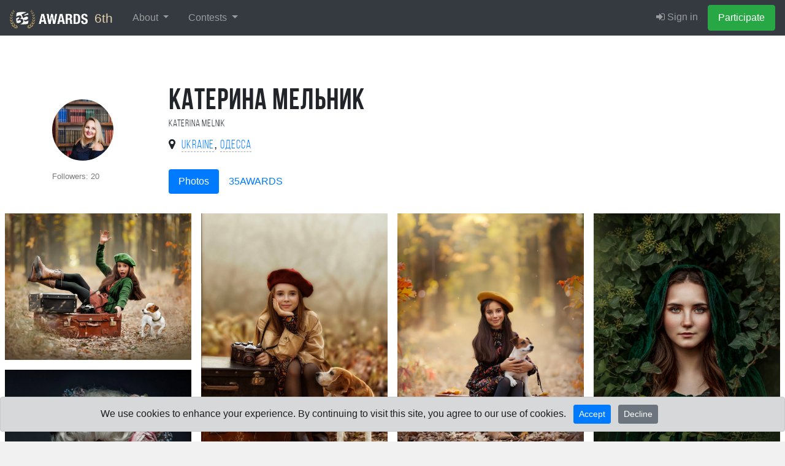

--- FILE ---
content_type: text/html; charset=UTF-8
request_url: https://6th.35awards.com/author/wlink2
body_size: 23922
content:
<html><head><link href="https://c1.35awards.com/awards2/files/bootstrap-4/css/bootstrap.min.css" rel="stylesheet"><link href="https://c1.35awards.com/files/css/animate.min.css" rel="stylesheet"><link href="https://c1.35awards.com/awards2/files/css/style.css?ver=4" rel="stylesheet"><meta http-equiv="content-type" content="text/html; charset=UTF-8" /><meta http-equiv="X-UA-Compatible" content="IE=edge,chrome=1" /><meta http-equiv="content-language" content="en" /><meta name="viewport" content="width=device-width, initial-scale=1" /><link rel="canonical" href="https://35awards.com/author/wlink2/" /><meta http-equiv="Cache-Control" content="no-cache" /><meta http-equiv="Pragma" content="no-cache" /><meta http-equiv="Expires" content="0" /><meta name="yandex-verification" content="a859590f57260e03" /><meta name="yandex-verification" content="fa559fb274c90970" /><meta name="p:domain_verify" content="3059c30d03b437ac92f0db9e5df0d3b8"/>
<script>
	const cookieConsent = localStorage.getItem("cookieConsent");
	window.dataLayer = window.dataLayer || [];
	function gtag(){dataLayer.push(arguments);}

	if (cookieConsent === "accepted") {
		gtag('consent', 'default', {
			'ad_storage': 'granted',
			'ad_user_data': 'granted',
			'ad_personalization': 'granted',
			'analytics_storage': 'granted'
		});
	}else{
		gtag('consent', 'default', {
			'ad_storage': 'denied',
			'ad_user_data': 'denied',
			'ad_personalization': 'denied',
			'analytics_storage': 'denied'
		});
	}
</script>

<!-- Google tag (gtag.js) -->
<script async src="https://www.googletagmanager.com/gtag/js?id=AW-11337160910"></script>
<script>
//   window.dataLayer = window.dataLayer || [];
//   function gtag(){dataLayer.push(arguments);}
  gtag('js', new Date());
  gtag('config', 'AW-11337160910');
</script><link rel="icon" mask="true" sizes="any" type="image/svg+xml" href="https://c1.35awards.com/awards2/files/img/favicon_big.svg"><link rel="shortcut" href="https://c1.35awards.com/awards2/files/img/favicon2.png"><link rel="mask-icon" color="#e68b03" href="https://c1.35awards.com/awards2/files/img/favicon_big.svg"><meta property="og:title" content="Achievement board of Катерина Мельник #35AWARDS" /><meta property="og:description" content="On this page you can see the achievements by the years of the photographer Катерина Мельник." /><meta property="og:image" content="https://2017.35awards.com/author/wlink2/pic.png" /><meta property="og:type" content="website" /><link type="text/css" rel="stylesheet" href="/awards2/files/lightGallery/css/lightgallery.css" /><link rel="stylesheet" href="https://unpkg.com/leaflet@1.7.1/dist/leaflet.css"
            integrity="sha512-xodZBNTC5n17Xt2atTPuE1HxjVMSvLVW9ocqUKLsCC5CXdbqCmblAshOMAS6/keqq/sMZMZ19scR4PsZChSR7A=="
            crossorigin=""/>

            <script src="https://unpkg.com/leaflet@1.7.1/dist/leaflet.js"
            integrity="sha512-XQoYMqMTK8LvdxXYG3nZ448hOEQiglfqkJs1NOQV44cWnUrBc8PkAOcXy20w0vlaXaVUearIOBhiXZ5V3ynxwA=="
            crossorigin=""></script><style>
           .opacityBlackBg {background: rgba(0, 0, 0, 0.7);position:fixed;top:0;right:0;left:0;bottom:0;z-index:99999;display:none; color:#fff;overflow:auto}
           .btnAbuseClass { color:#fff;border:1px solid #fff;margin-bottom:10px;}
           .btnAbuseClass:hover { color:#000;background:#ccc;}
           </style><title>Achievement board of Катерина Мельник #35AWARDS</title></head><body topmargin="0" rightmargin="0" leftmargin="0" bottommargin="0" ><style>
                    .grid-item { 
                          width: calc(50% - 16px);
                          margin: 8px;
                          position: relative;
                          overflow: hidden;
                    }

                    @media (min-width: 576px) {
                          .grid-item { 
                            width: calc(50% - 16px);
                          }
                        }
                        
                        @media (min-width: 768px) {
                          .grid-item { 
                            width: calc(33.333% - 16px);
                          }
                        }
                        
                        @media (min-width: 1200px) {
                          .grid-item { 
                            width: calc(25% - 16px);
                          }
                        }
                        
                        @media (min-width: 1800px) {
                          .grid-item { 
                            width: calc(20% - 16px);
                          }
                        }
              </style><style>
				#abuse_modal_other_img{ width:auto;heigth:auto;max-height:220px;max-width:100%;margin:15px 0}

				@media (max-width: 640px){
					#abuse_modal_other_img{ max-height:150px;max-width:75%;}
					.stopZone {padding: 0 15px}
				}
			</style><div class="opacityBlackBg" id="abuse_bg" onClick="abuse_close_block();return false;"><table style="max-width:600px;margin:0 auto;height:100%" onClick="return false;"><tr><td valign="middle"><div class="stopZone"><div class="row row-flow">
                                    <div class="col-md-5" align="center">
                                          <img src="" id="abuse_modal_other_img" class="boxshadow1">
                                    </div>
                                    <div class="col-md-7"><input type="hidden" name="abuse_photo_id" id="abuse_photo_id" value="0"><input type="hidden" name="abuse_community_id" id="abuse_community_id" value="0"><input type="hidden" name="abuse_under_id" id="abuse_under_id" value="0"><input type="hidden" name="abuse_pcp_id" id="abuse_pcp_id" value="0"><div class="row" style="margin:0 0 15px 0;color:#fff;"><div class="col-3" align="center" style="padding:0 5px;opacity:.6"><div style="font-size:1.8em;" id="my_abuse_sent">101</div><div style="font-size:.65em">errors pending</div></div><div class="col-4" align="center" style="padding:0 5px;"><div style="font-size:2em"><b id="my_abuse_confirmed">2</b></div><div style="font-size:.7em">confirmed errors</div></div><div class="col-5" style="padding:0 5px;"><div><b style="color:#c9df4b">New! (ver. 3)</b></div><div style="color:#fff;font-size:.6em">For every 50 confirmed abuses, the upload limit for <nobr>11th 35AWARDS</nobr> will be increased</div></div></div><div id="select_abuse_block"><div style="font-size:1.2em;margin-bottom: 20px;color:#fff">Select a claim by photo:</div><div><a class="btnAbuseClass btn" href="#" onClick="abuse_block_send2( this, 'copyright' );return false">Copyright (sign) or inscription</a></div><div><a class="btnAbuseClass btn" href="#" onClick="abuse_block_send2( this, 'ramka' );return false">The photo frame has</a></div><div><a class="btnAbuseClass btn" href="#" onClick="$( '#other_desc_block' ).fadeIn(100);return false">Other</a></div><div id="other_desc_block" style="margin-top:5px;display:none"><div style="margin-bottom:5px;font-size:.8em;color:#fff">Describe in your own words the claim to this photo</div><textarea class="form-control" id="other_desc" name="other_desc" style="width:100%;height:135px"></textarea><div style="margin-top:10px" align="right"><a href="#" onClick="abuse_block_send2( this, 'other' );return false" class="btn btn-primary">Send</a></div></div></div><div id="select_abuse_block_sending"><div style="color:#fff"><i class="fa fa-spinner spin"></i> Submitting an error ...</div></div></div>
                              </div></div></table></div><form class="form-horizontal" style="margin:0" method="POST" action="https://35awards.com/6th/regmember/" id="regForm">
		  <div class="modal fade" id="regToAwards" tabindex="-1" role="dialog" aria-labelledby="myModalLabel">
		  <div class="modal-dialog">
		    <div class="modal-content">
		      <div class="modal-header">
						<h5 class="modal-title">Member registration</h5>
		        <button type="button" class="close" data-dismiss="modal" aria-label="Close"><span aria-hidden="true">&times;</span></button>

		      </div>
		      <div class="modal-body">
		        
				<div class="row"><div class="col-md-12"><input type="hidden" value="true" name="join"><div class="text-center mb-3 mt-3"><div class="d-inline-block mr-2"><a href="https://35awards.com/6th/login/google/"><img src="https://35awards.com/files/img/btn_google_signin_dark_normal_web@2x.png" style="height:44px;margin-top:-3px"></a></div></div><div class="text-center text-muted my-3 pt-4" style="position: relative; text-align: center;"><hr style="margin: 0; border-top: 1px solid #ccc;"><span style="position: relative; top: -12px; background: #fff; padding: 0 10px; font-size: 0.9em;">or use email</span></div><div class="input-group input-group-lg mb-3">
								    <div class="input-group-prepend">
								      <div class="input-group-text" id="btnGroupAddon1"><i class="fa fa-user fa-fw"></i></div>
								    </div>
								    <input name="name" type="text" class="form-control" placeholder="Your Name" aria-label="Your Name" aria-describedby="btnGroupAddon1">
								 </div><div class="input-group input-group-lg">
								    <div class="input-group-prepend">
								      <div class="input-group-text" id="btnGroupAddon2"><i class="fa fa-envelope-o fa-fw"></i></div>
								    </div>
								    <input name="email" type="email" class="form-control" placeholder="E-mail" aria-label="E-mail" aria-describedby="btnGroupAddon2" value="">
								 </div></div>
				</div>
		      </div>
		      <div class="modal-footer">
			  <div class="row">
			  	<div class="col-6" align="left" style="font-size:1em;opacity:.8">Already have an account: <br><a href="https://35awards.com/6th/login/"><i class="fa fa-sign-in"></i> Sign in</a></div>
			  	<div class="col-6">
						<input type="hidden" name="g-recaptcha-response" id="g-recaptcha-response">
		        		<input type="submit" class="btn btn-success" value="Participate" >
				</div>
			  </div>
		      </div>
		    </div>
		  </div>
		</div>
		</form>
		<div id="lightboxPhoto" style="display:none"><div id="lightboxPhotoLoading"><i class="fa fa-circle-o-notch spin" style="font-size:2em"></i><br>Loading...</div><i style="top:15px;right:20px;font-size:2em;position:fixed;z-index:310" class="closeGrid fa fa-times" aria-hidden="true"></i><div class="container">
                        <div class="row" style="margin:0">
                        <div class="col-md-9 img-container" style="padding:0">
                              <img src="" alt="Selected Photo" class="img-fluid">
                        </div>
                        <div class="col-md-3 info-container parentPhoto" photo-id="">
                              <div id="author-info-total">
                                    <div id="photo_id_show" class="pb-2" style="font-size:.6em;opacity:.3"></div>

                                    <div id="badgeList" class="pb-3"></div>

                                    <div class="author-info">
                                          <div class="row" style="width:100%">
                                                <div class="col-9">
                                                      <a href="" id="lightboxPhotoAuthorImgA"><img src="" alt="Author" class="avatar" id="lightboxPhotoAuthorAva" style="margin:0 10px 10px 0;float:left"></a>
                                                      <div id="lightboxPhotoAuthor" style="font-size:1.2em"></div>
                                                      <div style="font-size:.8em;opacity:.6">Followers: <span id="followers_count"></span></div>
                                                </div>
                                                <div class="col-3" id="fav_zone" align="right">
                                                </div>
                                          </div>
                                    </div>

                                    <div class="stats pt-3 pb-3">
                                          <p><i onClick="setLike(this);return false;" class="bi bi-heart heartBtn"></i> <span class="countLikes">0</span></p>
                                          <p><i onClick="setPhotoFav(this);return false;" class="bi bi-star starBtn"></i> <span class="countPhotoFav">0</span></p>
                                          <p><i class="bi bi-eye-fill eyeBtn"></i> <span class="countPhotoSee">0</span></p>
                                    </div>

                                    <p id="lightboxPhotoTitle" class="h4"></p>
                                    <p id="lightboxPhotoDesc" class="description"></p>

                                    <div id="commentsPage" class="container">
                                          <div id="commentsPageList"></div>
                                          <div id="actionDropdownComm" class="dropdown" style="position: absolute;">
                                          <ul class="dropdown-menu" role="menu">
                                                <li class="reply"><a class="dropdown-item" onClick="replyComm(this);return false;" href="#"><i class="fa fa-reply" aria-hidden="true"></i> &nbsp;Reply</a></li>
                                                <li><hr class="dropdown-divider"></li>
                                                <li class="delete"><a class="dropdown-item" onClick="delComm(this);return false;" href="#"><i class="fa fa-trash" aria-hidden="true"></i> &nbsp;Remove</a></li>
                                                <li class="block-user"><a class="dropdown-item" onClick="blockUser(this);return false;" href="#"><i class="fa fa-user-times" aria-hidden="true"></i>  &nbsp;Block user</a></li>
                                          </ul>
                                          </div>
                                          <div class="row answerForm" reply-id="0" style="display:none">
                                                <div class="col-2 avatarZone" align="right"><img src="#" class="avatar"></div>
                                                <div class="col-10" style="padding-left:0">
                                                      <textarea class="form-control comment_to_send" placeholder="" style="height: 100px"></textarea>
                                                      <input type="submit" class="btn btn_send btn-outline-light" value="" style="margin-top:10px;padding:4px 25px">
                                                </div>
                                          </div>
                                    </div>
                                    
                                    <div id="mapid" class="mt-3" style="width: 100%; height: 200px;"></div>
                                    
                                    <div class="pt-5">
                                          <div class="pb-2"><b>Contests:</b></div>
                                          <div id="contestList"></div>
                                    </div><div style="clear:both;" class="abuseBlock"><div class="abuseResults"></div><div class="abuseButtons"><div style="color:#fff;margin:10px auto 8px 0;display: inline-block" align="left">
		                        <a class="btn abuseBtn" href="#" photo-id="" photo-img="" pcp-id="" community-id="" under-id="" onClick="abuse_show_block( this );return false;">
		                           <i class="fa fa-exclamation-circle"></i> Abuse
		                         </a>
		                 </div></div></div></div></div>
                        </div>
                  </div></div><style>.table-dark a {color:#d1e7ff}
                  
                  .followbtn {padding:.12rem .5rem !important;}
                  .followbtn.follow {color:#fff;background:#85a45b}
                  .followbtn.unfollow, .followbtn.unfollow:hover {color: #777;border:1px solid #777}
                  .heartBtn, .starBtn, .eyeBtn { font-size:1.5em}
                  .heartBtn { color:#ed7777; }
                  .starBtn { color:#edd881}

                  .avatar {}

                  #lightboxPhotoAuthor a {color:#fff}

                  .addToFav, .abuseBtn {-webkit-transition: all .5s;-moz-transition: all .5s;-o-transition: all .5s;transition: all .5s;position:relative;}
                  .addToFav, .abuseBtn{
                        color: #b38d2d;
                        border: 1px solid rgba(0,0,0,0);
                        font-size: .8em;
                        padding: 4px 10px;
                        opacity:.55;
                  }
                  .abuseBtn {color:#fff}
                  .addToFav:hover{
                        color: #000;
                        background: #b38d2d;
                        border: 1px solid #b38d2d;
                        opacity:1;
                  }

                  .abuseBtn:hover {
                        color:#fff; 
                        border: 1px solid #fff;
                        opacity:1;
                  }

                  #lightboxPhoto {
                        background: rgba(0, 0, 0, .9);
                        position: fixed;
                        top: 0;
                        bottom: 0;
                        left: 0;
                        right: 0;
                        display: flex;
                        align-items: center; 
                        justify-content: center; 
                        height: 100%;
                        width: 100%;
                        z-index: 5000;
                        color: #fff;
                        overflow-y: auto;
                        }
                        
                        #lightboxPhoto .container {
                        padding: 0;
                        max-width: 100%;
                        }
                        
                        #lightboxPhoto .img-container {
                        height: auto;
                        width: 100%; 
                        }
                        
                        #lightboxPhoto .img-fluid {
                        max-width: 95%;
                        max-height: 95vh;
                        object-fit: contain;
                        margin: auto;
                        display: block;
                        pointer-event": none;
                        }
                        
                        #lightboxPhoto .info-container {
                        max-height: 100vh;
                        text-align: left;
                        overflow-y: auto;
                        padding: 20px;
                        transition: width 0.5s ease-in-out;
                        }
                        
                        #lightboxPhoto .author-info {
                        display: flex;
                        align-items: center;
                        gap: 15px;
                        }
                        
                        #lightboxPhoto .avatar {
                        width: 50px;
                        height: 50px;
                        border-radius: 50%;
                        }
                        
                        #lightboxPhoto .stats {
                        display: flex;
                        gap: 20px;
                        }
                        
                        #lightboxPhoto .stats p {
                        margin: 0;
                        color: #ddd;
                        font-size: 18px;
                        }
                        
                        #lightboxPhoto .stats i {
                        margin-right: 5px;
                        }
                        
                        #lightboxPhotoLoading {
                        display:none;text-align:center;z-index:200;position:absolute;top:100px;left:0;right:0
                        }
                        
                        #lightboxPhoto h3,
                        #lightboxPhoto h4,
                        #lightboxPhoto h5 {
                        color: #fff;
                        }
                        
                        #lightboxPhoto .description {
                        color: #ddd;
                        font-style: italic;
                        }
                        
                        #lightboxPhoto .comment-form {
                        width: 100%;
                        display: flex;
                        gap: 10px;
                        }
                        
                        #lightboxPhoto .comment-form input,
                        #lightboxPhoto .comment-form button {
                        width: 100%;
                        padding: 10px;
                        border: none;
                        border-radius: 5px;
                        }
                        
                        #lightboxPhoto .comment-form button {
                        width: auto;
                        color: #fff;
                        }

                        .avatar {
                        width: 100px;
                        border-radius: 50%;
                  }
                  .user-info h1 {
                        font-size: 3em;
                        text-transform: uppercase;
                        margin-bottom: 0;
                        line-height: 1em;
                  }

                        
                        @media only screen and (max-width: 600px) {
                        #lightboxPhoto {
                              align-items: flex-start;
                              padding-top: 0 
                        }

                        #lightboxPhoto .img-fluid {
                              max-width: 100%;
                              max-height: 100vh;
                        }
                        
                        #lightboxPhoto .img-fluid {
                              max-width: 100%;
                              max-height: none; 
                        }
                        
                        #lightboxPhoto .content-info {
                              padding: 20px;
                        }

                        .section_padding {
                              padding-top: 10px
                        }
                        }


                        #commentsPage {font-size:.85em; position:relative;}
                        #commentsPage .answers {padding-top:5px;margin-left: -20px;}
                        #commentsPage .answerForm {padding-top:15px;}
                        #commentsPage .avatarZone {padding-right:5px;}
                        #commentsPage .avatarZone .avatar {height:auto;width:3em; border-radius:50%;margin-right:5px}
                        #commentsPage .commentZone { padding-left:0; position: static}
                        #commentsPage .commentZone .text_comm { display:block;padding-top:3px }
                        #commentsPage .commentLine {padding-top:10px;padding-bottom:10px;transition: background-color 0.2s ease;border-radius:8px}
                        #commentsPage .commentLine:hover {background:rgba(255,255,255,.15)}
                        #commentsPage .commentLine .actions {font-size:1.5em; opacity:0;padding-left:10px}
                        #commentsPage .commentLine:hover .actions {opacity:1;}
                        #commentsPage .user_name {padding-right:3px; text-decoration:none; color:#a1d0ff}
                        #commentsPage .timeAdd {margin-top:4px;color:#999;font-size:.9em; white-space:nowrap;}

                        #commentsPage .reply {display:block;margin:0}

                        #commentsPage .commentLine .actions {display:none}
                        </style>
           <nav class="navbar navbar-inverse navbar-expand-xl navbar-fixed-top navbar-dark bg-dark" style="background:#343a40;border-color: #202327">


                  <a class="navbar-brand" href="https://35awards.com/11th/" style="background:#343a40;font-size:1.3em;color:#e1cfab"><img src="https://c1.35awards.com/awards2/files/img/logo_small.png" style="height: 30px;margin:-6px 5px -6px 0;"> 6th</a>
                  <button class="navbar-toggler" type="button" data-toggle="collapse" data-target="#navbarNav" aria-controls="navbarNav" aria-expanded="false" aria-label="Toggle navigation" style="margin-right:15px">
                    <span class="navbar-toggler-icon"></span>
                  </button>



                 

                  <div id="navbarNav" class="collapse navbar-collapse">
                    <ul class="navbar-nav mr-auto"><li class="nav-item dropdown">
            <a href="https://35awards.com/6th/mypage/" class="nav-link dropdown-toggle" data-toggle="dropdown" role="button" aria-expanded="false">About <span class="caret"></span></a>
            <div class="dropdown-menu dropdown-menu-dark"><a class="dropdown-item" href="https://35awards.com/11th/about/">About</a><a class="dropdown-item" href="https://35awards.com/11th/about/jury/">50 jury members</a><a class="dropdown-item" href="https://35awards.com/map/test1/"><i class="fa fa-map-marker"></i> Photos on the map</a><a class="dropdown-item" href="https://35awards.com/11th/page/shop/">Shop</a><a class="dropdown-item" href="https://35awards.com/11th/review/">Reviews</a><a class="dropdown-item" href="https://35awards.com/11th/page/rules/">Rules</a><a class="dropdown-item" href="https://35awards.com/11th/partners/">Partners</a><a class="dropdown-item" href="https://35awards.com/11th/page/faq/">FAQ</a></div>
        </li><li class="nav-item dropdown">
                <a href="https://35awards.com/6th/mypage/" class="nav-link dropdown-toggle" data-toggle="dropdown" role="button" aria-expanded="false">Contests <span class="caret"></span></a>
                <div class="dropdown-menu dropdown-menu-dark" role="menu"><a class="dropdown-item" href="https://35awards.com/11th/mypage/"><i class="fa fa-trophy"></i> 11TH 35AWARDS<div style="font-size:.75em;opacity:.75">Main competition</div></a><a style="font-size:.8em;padding-left:35px" class="dropdown-item" href="https://35awards.com/11th/page/nominations/">- Nominations</a><a class="dropdown-item" href="https://35awards.com/11th/page/contests/" title="Photo contests 2025 - 35AWARDS">Thematic photo competitions</a><div class="dropdown-divider"></div><a class="dropdown-item" href="https://35awards.com/11th/winners10th/"><span style="color: #c49a29;"><i class="fa fa-trophy"></i> 10TH 35AWARDS <span style="font-size:.7em;color:#c49a29">2024</span></span></a><a class="dropdown-item" href="https://35awards.com/11th/winners9th/"><span style="color: #c49a29;"><i class="fa fa-trophy"></i> 9TH 35AWARDS <span style="font-size:.7em;color:#c49a29">2023</span></span></a><a class="dropdown-item" href="https://35awards.com/11th/winners8th/"><span style="color: #c49a29;"><i class="fa fa-trophy"></i> 8TH 35AWARDS <span style="font-size:.7em;color:#c49a29">2022</span></span></a><a class="dropdown-item" href="https://35awards.com/11th/winners7th/"><span style="color: #c49a29;"><i class="fa fa-trophy"></i> 7TH 35AWARDS <span style="font-size:.7em;color:#c49a29">2021</span></span></a><a class="dropdown-item" href="https://35awards.com/11th/winners6th/"><span style="color: #c49a29;"><i class="fa fa-trophy"></i> 6TH 35AWARDS <span style="font-size:.7em;color:#c49a29">2020</span></span></a><a class="dropdown-item" href="https://35awards.com/11th/winners2019/result/"><span style="color: #c49a29;"><i class="fa fa-trophy"></i> 5TH 35AWARDS <span style="font-size:.7em;color:#c49a29">2019</span></span></a><a class="dropdown-item" href="https://35awards.com/11th/winners2018/result/"><span style="color: #c49a29;"><i class="fa fa-trophy"></i> 4TH 35AWARDS <span style="font-size:.7em;color:#c49a29">2018</span></span></a><a class="dropdown-item" href="https://35awards.com/11th/winners2017/stat/"><span style="color: #c49a29;"><i class="fa fa-trophy"></i> 3RD 35AWARDS <span style="font-size:.7em;color:#c49a29">2017</span></span></a><a class="dropdown-item" href="https://35awards.com/11th/winners2016/stat/"><span style="color: #c49a29;"><i class="fa fa-trophy"></i> 2ND 35AWARDS <span style="font-size:.7em;color:#c49a29">2016</span></span></a><a class="dropdown-item" href="https://35awards.com/11th/winners2015/stat/"><span style="color: #c49a29;"><i class="fa fa-trophy"></i> 1ST 35AWARDS <span style="font-size:.7em;color:#c49a29">2015</span></span></a></div></li></ul>
                    <ul class="navbar-nav" id="topMenuRight"><li class="nav-item"><a class="nav-link" href="https://35awards.com/6th/login/"><i class="fa fa-sign-in"></i> Sign in</a></li><li class="nav-item"><a data-toggle="modal" data-target="#regToAwards" href="#" class="nav-link btn btn-success" style="color:#fff">Participate</a></li></ul>
                  </div><!--/.nav-collapse -->


              </nav><style>.navbar-nav .nav-link {padding-left:1rem !important; padding-right: 1rem !important}</style><div class="section_padding" style="background: #fff;min-height:80%;"><div class="container my-4">
                              <div class="row">
                                    <div class="col-12 col-md-2 d-flex align-items-center justify-content-center justify-content-md-start">
                                          <div class="row">
                                                <div class="col-5 col-md-12">
                                                      <img src="https://c1.35photo.ru//profile/photos/103/516588_140.jpg" alt="User Avatar" class="avatar mb-3">
                                                </div>
                                                <div class="col-7 col-md-12">
                                                      <div id="follow_main_btn"></div>
                                                      <div style="font-size:.8em;opacity:.6">Followers: <span>20</span></div>
                                                </div>
                                          </div>
                                    </div>
                                    <div class="col-12 col-md-7 user-info">
                                          <h1 class="bebasBold authorName">Катерина Мельник</h1><div class="bebas authorNameNative">Katerina Melnik</div><div style="font-size:1.2em" class="mt-2 mb-3"><i class="fa fa-map-marker"></i> &nbsp;<a style="text-decoration:none;border-bottom:1px dashed #aaa;" class="bebas hometown" href="/winners2022/country/UA/">Ukraine</a>, <a style="text-decoration:none;border-bottom:1px dashed #aaa;" class="bebas hometown" href="/winners2022/country/city/3280/">Одесса</a></div><ul class="nav nav-pills mt-4 mb-6">
                                                <li class="nav-item">
                                                      <a class="nav-link active" href="/author/wlink2/">Photos</a>
                                                </li>
                                                <li class="nav-item">
                                                      <a class="nav-link" href="/author/wlink2/awards">35AWARDS</a>
                                                </li>
                                          </ul></div>
                              </div>
                        </div><div id="loadLozadGrid" class="mt-8"><div class="grid"><div class="grid-item lozadGridItem"><a class="item openPhoto" photo-id="9748900" href="https://c1.35awards.com/photos_temp/sizes/1949/9748900_1500n.jpg"><img class="photo-item lozadGridPhoto" src="https://c1.35awards.com/awards2/files/no_photo.jpg" data-src="https://c1.35awards.com/photos_temp/sizes/1949/9748900_1000n.jpg"></a></div><div class="grid-item lozadGridItem"><a class="item openPhoto" photo-id="9745740" href="https://c1.35awards.com/photos_temp/sizes/1949/9745740_1500n.jpg"><img class="photo-item lozadGridPhoto" src="https://c1.35awards.com/awards2/files/no_photo.jpg" data-src="https://c1.35awards.com/photos_temp/sizes/1949/9745740_1000n.jpg"></a></div><div class="grid-item lozadGridItem"><a class="item openPhoto" photo-id="9745734" href="https://c1.35awards.com/photos_temp/sizes/1949/9745734_1500n.jpg"><img class="photo-item lozadGridPhoto" src="https://c1.35awards.com/awards2/files/no_photo.jpg" data-src="https://c1.35awards.com/photos_temp/sizes/1949/9745734_1000n.jpg"></a></div><div class="grid-item lozadGridItem"><a class="item openPhoto" photo-id="8236340" href="https://c1.35awards.com/photos_temp/sizes/1647/8236340_1500n.jpg"><img class="photo-item lozadGridPhoto" src="https://c1.35awards.com/awards2/files/no_photo.jpg" data-src="https://c1.35awards.com/photos_temp/sizes/1647/8236340_1000n.jpg"></a></div><div class="grid-item lozadGridItem"><a class="item openPhoto" photo-id="8956711" href="https://c1.35awards.com/photos_temp/sizes/1791/8956711_1500n.jpg"><img class="photo-item lozadGridPhoto" src="https://c1.35awards.com/awards2/files/no_photo.jpg" data-src="https://c1.35awards.com/photos_temp/sizes/1791/8956711_1000n.jpg"></a></div><div class="grid-item lozadGridItem"><a class="item openPhoto" photo-id="8969690" href="https://c1.35awards.com/photos_temp/sizes/1793/8969690_1500n.jpg"><img class="photo-item lozadGridPhoto" src="https://c1.35awards.com/awards2/files/no_photo.jpg" data-src="https://c1.35awards.com/photos_temp/sizes/1793/8969690_1000n.jpg"></a></div><div class="grid-item lozadGridItem"><a class="item openPhoto" photo-id="8969971" href="https://c1.35awards.com/photos_temp/sizes/1793/8969971_1500n.jpg"><img class="photo-item lozadGridPhoto" src="https://c1.35awards.com/awards2/files/no_photo.jpg" data-src="https://c1.35awards.com/photos_temp/sizes/1793/8969971_1000n.jpg"></a></div><div class="grid-item lozadGridItem"><a class="item openPhoto" photo-id="8700019" href="https://c1.35awards.com/photos_temp/sizes/1740/8700019_1500n.jpg"><img class="photo-item lozadGridPhoto" src="https://c1.35awards.com/awards2/files/no_photo.jpg" data-src="https://c1.35awards.com/photos_temp/sizes/1740/8700019_1000n.jpg"></a></div><div class="grid-item lozadGridItem"><a class="item openPhoto" photo-id="8969702" href="https://c1.35awards.com/photos_temp/sizes/1793/8969702_1500n.jpg"><img class="photo-item lozadGridPhoto" src="https://c1.35awards.com/awards2/files/no_photo.jpg" data-src="https://c1.35awards.com/photos_temp/sizes/1793/8969702_1000n.jpg"></a></div><div class="grid-item lozadGridItem"><a class="item openPhoto" photo-id="6089435" href="https://c1.35awards.com/photos_temp/sizes/1217/6089435_1500n.jpg"><img class="photo-item lozadGridPhoto" src="https://c1.35awards.com/awards2/files/no_photo.jpg" data-src="https://c1.35awards.com/photos_temp/sizes/1217/6089435_1000n.jpg"></a></div><div class="grid-item lozadGridItem"><a class="item openPhoto" photo-id="7668536" href="https://c1.35awards.com/photos_temp/sizes/1533/7668536_1500n.jpg"><img class="photo-item lozadGridPhoto" src="https://c1.35awards.com/awards2/files/no_photo.jpg" data-src="https://c1.35awards.com/photos_temp/sizes/1533/7668536_1000n.jpg"></a></div><div class="grid-item lozadGridItem"><a class="item openPhoto" photo-id="8946257" href="https://c1.35awards.com/photos_temp/sizes/1789/8946257_1500n.jpg"><img class="photo-item lozadGridPhoto" src="https://c1.35awards.com/awards2/files/no_photo.jpg" data-src="https://c1.35awards.com/photos_temp/sizes/1789/8946257_1000n.jpg"></a></div><div class="grid-item lozadGridItem"><a class="item openPhoto" photo-id="8375535" href="https://c1.35awards.com/photos_temp/sizes/1675/8375535_1500n.jpg"><img class="photo-item lozadGridPhoto" src="https://c1.35awards.com/awards2/files/no_photo.jpg" data-src="https://c1.35awards.com/photos_temp/sizes/1675/8375535_1000n.jpg"></a></div><div class="grid-item lozadGridItem"><a class="item openPhoto" photo-id="8865499" href="https://c1.35awards.com/photos_temp/sizes/1773/8865499_1500n.jpg"><img class="photo-item lozadGridPhoto" src="https://c1.35awards.com/awards2/files/no_photo.jpg" data-src="https://c1.35awards.com/photos_temp/sizes/1773/8865499_1000n.jpg"></a></div><div class="grid-item lozadGridItem"><a class="item openPhoto" photo-id="8818101" href="https://c1.35awards.com/photos_temp/sizes/1763/8818101_1500n.jpg"><img class="photo-item lozadGridPhoto" src="https://c1.35awards.com/awards2/files/no_photo.jpg" data-src="https://c1.35awards.com/photos_temp/sizes/1763/8818101_1000n.jpg"></a></div><div class="grid-item lozadGridItem"><a class="item openPhoto" photo-id="8816283" href="https://c1.35awards.com/photos_temp/sizes/1763/8816283_1500n.jpg"><img class="photo-item lozadGridPhoto" src="https://c1.35awards.com/awards2/files/no_photo.jpg" data-src="https://c1.35awards.com/photos_temp/sizes/1763/8816283_1000n.jpg"></a></div><div class="grid-item lozadGridItem"><a class="item openPhoto" photo-id="8816248" href="https://c1.35awards.com/photos_temp/sizes/1763/8816248_1500n.jpg"><img class="photo-item lozadGridPhoto" src="https://c1.35awards.com/awards2/files/no_photo.jpg" data-src="https://c1.35awards.com/photos_temp/sizes/1763/8816248_1000n.jpg"></a></div><div class="grid-item lozadGridItem"><a class="item openPhoto" photo-id="7099232" href="https://c1.35awards.com/photos_temp/sizes/1419/7099232_1500n.jpg"><img class="photo-item lozadGridPhoto" src="https://c1.35awards.com/awards2/files/no_photo.jpg" data-src="https://c1.35awards.com/photos_temp/sizes/1419/7099232_1000n.jpg"></a></div><div class="grid-item lozadGridItem"><a class="item openPhoto" photo-id="6937169" href="https://c1.35awards.com/photos_temp/sizes/1387/6937169_1500n.jpg"><img class="photo-item lozadGridPhoto" src="https://c1.35awards.com/awards2/files/no_photo.jpg" data-src="https://c1.35awards.com/photos_temp/sizes/1387/6937169_1000n.jpg"></a></div><div class="grid-item lozadGridItem"><a class="item openPhoto" photo-id="8527239" href="https://c1.35awards.com/photos_temp/sizes/1705/8527239_1500n.jpg"><img class="photo-item lozadGridPhoto" src="https://c1.35awards.com/awards2/files/no_photo.jpg" data-src="https://c1.35awards.com/photos_temp/sizes/1705/8527239_1000n.jpg"></a></div><div class="grid-item lozadGridItem"><a class="item openPhoto" photo-id="8404760" href="https://c1.35awards.com/photos_temp/sizes/1680/8404760_1500n.jpg"><img class="photo-item lozadGridPhoto" src="https://c1.35awards.com/awards2/files/no_photo.jpg" data-src="https://c1.35awards.com/photos_temp/sizes/1680/8404760_1000n.jpg"></a></div><div class="grid-item lozadGridItem"><a class="item openPhoto" photo-id="8352053" href="https://c1.35awards.com/photos_temp/sizes/1670/8352053_1500n.jpg"><img class="photo-item lozadGridPhoto" src="https://c1.35awards.com/awards2/files/no_photo.jpg" data-src="https://c1.35awards.com/photos_temp/sizes/1670/8352053_1000n.jpg"></a></div><div class="grid-item lozadGridItem"><a class="item openPhoto" photo-id="4984720" href="https://c1.35awards.com/photos_temp/sizes/996/4984720_1500n.jpg"><img class="photo-item lozadGridPhoto" src="https://c1.35awards.com/awards2/files/no_photo.jpg" data-src="https://c1.35awards.com/photos_temp/sizes/996/4984720_1000n.jpg"></a></div><div class="grid-item lozadGridItem"><a class="item openPhoto" photo-id="8320273" href="https://c1.35awards.com/photos_temp/sizes/1664/8320273_1500n.jpg"><img class="photo-item lozadGridPhoto" src="https://c1.35awards.com/awards2/files/no_photo.jpg" data-src="https://c1.35awards.com/photos_temp/sizes/1664/8320273_1000n.jpg"></a></div><div class="grid-item lozadGridItem"><a class="item openPhoto" photo-id="8286423" href="https://c1.35awards.com/photos_temp/sizes/1657/8286423_1500n.jpg"><img class="photo-item lozadGridPhoto" src="https://c1.35awards.com/awards2/files/no_photo.jpg" data-src="https://c1.35awards.com/photos_temp/sizes/1657/8286423_1000n.jpg"></a></div><div class="grid-item lozadGridItem"><a class="item openPhoto" photo-id="8239642" href="https://c1.35awards.com/photos_temp/sizes/1647/8239642_1500n.jpg"><img class="photo-item lozadGridPhoto" src="https://c1.35awards.com/awards2/files/no_photo.jpg" data-src="https://c1.35awards.com/photos_temp/sizes/1647/8239642_1000n.jpg"></a></div><div class="grid-item lozadGridItem"><a class="item openPhoto" photo-id="8239559" href="https://c1.35awards.com/photos_temp/sizes/1647/8239559_1500n.jpg"><img class="photo-item lozadGridPhoto" src="https://c1.35awards.com/awards2/files/no_photo.jpg" data-src="https://c1.35awards.com/photos_temp/sizes/1647/8239559_1000n.jpg"></a></div><div class="grid-item lozadGridItem"><a class="item openPhoto" photo-id="8236728" href="https://c1.35awards.com/photos_temp/sizes/1647/8236728_1500n.jpg"><img class="photo-item lozadGridPhoto" src="https://c1.35awards.com/awards2/files/no_photo.jpg" data-src="https://c1.35awards.com/photos_temp/sizes/1647/8236728_1000n.jpg"></a></div><div class="grid-item lozadGridItem"><a class="item openPhoto" photo-id="8175250" href="https://c1.35awards.com/photos_temp/sizes/1635/8175250_1500n.jpg"><img class="photo-item lozadGridPhoto" src="https://c1.35awards.com/awards2/files/no_photo.jpg" data-src="https://c1.35awards.com/photos_temp/sizes/1635/8175250_1000n.jpg"></a></div><div class="grid-item lozadGridItem"><a class="item openPhoto" photo-id="5264111" href="https://c1.35awards.com/photos_temp/sizes/1052/5264111_1500n.jpg"><img class="photo-item lozadGridPhoto" src="https://c1.35awards.com/awards2/files/no_photo.jpg" data-src="https://c1.35awards.com/photos_temp/sizes/1052/5264111_1000n.jpg"></a></div><div class="grid-item lozadGridItem"><a class="item openPhoto" photo-id="5264125" href="https://c1.35awards.com/photos_temp/sizes/1052/5264125_1500n.jpg"><img class="photo-item lozadGridPhoto" src="https://c1.35awards.com/awards2/files/no_photo.jpg" data-src="https://c1.35awards.com/photos_temp/sizes/1052/5264125_1000n.jpg"></a></div><div class="grid-item lozadGridItem"><a class="item openPhoto" photo-id="8132620" href="https://c1.35awards.com/photos_temp/sizes/1626/8132620_1500n.jpg"><img class="photo-item lozadGridPhoto" src="https://c1.35awards.com/awards2/files/no_photo.jpg" data-src="https://c1.35awards.com/photos_temp/sizes/1626/8132620_1000n.jpg"></a></div><div class="grid-item lozadGridItem"><a class="item openPhoto" photo-id="8132614" href="https://c1.35awards.com/photos_temp/sizes/1626/8132614_1500n.jpg"><img class="photo-item lozadGridPhoto" src="https://c1.35awards.com/awards2/files/no_photo.jpg" data-src="https://c1.35awards.com/photos_temp/sizes/1626/8132614_1000n.jpg"></a></div><div class="grid-item lozadGridItem"><a class="item openPhoto" photo-id="7934196" href="https://c1.35awards.com/photos_temp/sizes/1586/7934196_1500n.jpg"><img class="photo-item lozadGridPhoto" src="https://c1.35awards.com/awards2/files/no_photo.jpg" data-src="https://c1.35awards.com/photos_temp/sizes/1586/7934196_1000n.jpg"></a></div><div class="grid-item lozadGridItem"><a class="item openPhoto" photo-id="7928655" href="https://c1.35awards.com/photos_temp/sizes/1585/7928655_1500n.jpg"><img class="photo-item lozadGridPhoto" src="https://c1.35awards.com/awards2/files/no_photo.jpg" data-src="https://c1.35awards.com/photos_temp/sizes/1585/7928655_1000n.jpg"></a></div><div class="grid-item lozadGridItem"><a class="item openPhoto" photo-id="6851516" href="https://c1.35awards.com/photos_temp/sizes/1370/6851516_1500n.jpg"><img class="photo-item lozadGridPhoto" src="https://c1.35awards.com/awards2/files/no_photo.jpg" data-src="https://c1.35awards.com/photos_temp/sizes/1370/6851516_1000n.jpg"></a></div><div class="grid-item lozadGridItem"><a class="item openPhoto" photo-id="7800784" href="https://c1.35awards.com/photos_temp/sizes/1560/7800784_1500n.jpg"><img class="photo-item lozadGridPhoto" src="https://c1.35awards.com/awards2/files/no_photo.jpg" data-src="https://c1.35awards.com/photos_temp/sizes/1560/7800784_1000n.jpg"></a></div><div class="grid-item lozadGridItem"><a class="item openPhoto" photo-id="7719866" href="https://c1.35awards.com/photos_temp/sizes/1543/7719866_1500n.jpg"><img class="photo-item lozadGridPhoto" src="https://c1.35awards.com/awards2/files/no_photo.jpg" data-src="https://c1.35awards.com/photos_temp/sizes/1543/7719866_1000n.jpg"></a></div><div class="grid-item lozadGridItem"><a class="item openPhoto" photo-id="7687083" href="https://c1.35awards.com/photos_temp/sizes/1537/7687083_1500n.jpg"><img class="photo-item lozadGridPhoto" src="https://c1.35awards.com/awards2/files/no_photo.jpg" data-src="https://c1.35awards.com/photos_temp/sizes/1537/7687083_1000n.jpg"></a></div><div class="grid-item lozadGridItem"><a class="item openPhoto" photo-id="7674901" href="https://c1.35awards.com/photos_temp/sizes/1534/7674901_1500n.jpg"><img class="photo-item lozadGridPhoto" src="https://c1.35awards.com/awards2/files/no_photo.jpg" data-src="https://c1.35awards.com/photos_temp/sizes/1534/7674901_1000n.jpg"></a></div><div class="grid-item lozadGridItem"><a class="item openPhoto" photo-id="7669172" href="https://c1.35awards.com/photos_temp/sizes/1533/7669172_1500n.jpg"><img class="photo-item lozadGridPhoto" src="https://c1.35awards.com/awards2/files/no_photo.jpg" data-src="https://c1.35awards.com/photos_temp/sizes/1533/7669172_1000n.jpg"></a></div><div class="grid-item lozadGridItem"><a class="item openPhoto" photo-id="7319547" href="https://c1.35awards.com/photos_temp/sizes/1463/7319547_1500n.jpg"><img class="photo-item lozadGridPhoto" src="https://c1.35awards.com/awards2/files/no_photo.jpg" data-src="https://c1.35awards.com/photos_temp/sizes/1463/7319547_1000n.jpg"></a></div><div class="grid-item lozadGridItem"><a class="item openPhoto" photo-id="7319493" href="https://c1.35awards.com/photos_temp/sizes/1463/7319493_1500n.jpg"><img class="photo-item lozadGridPhoto" src="https://c1.35awards.com/awards2/files/no_photo.jpg" data-src="https://c1.35awards.com/photos_temp/sizes/1463/7319493_1000n.jpg"></a></div><div class="grid-item lozadGridItem"><a class="item openPhoto" photo-id="7319472" href="https://c1.35awards.com/photos_temp/sizes/1463/7319472_1500n.jpg"><img class="photo-item lozadGridPhoto" src="https://c1.35awards.com/awards2/files/no_photo.jpg" data-src="https://c1.35awards.com/photos_temp/sizes/1463/7319472_1000n.jpg"></a></div><div class="grid-item lozadGridItem"><a class="item openPhoto" photo-id="7257589" href="https://c1.35awards.com/photos_temp/sizes/1451/7257589_1500n.jpg"><img class="photo-item lozadGridPhoto" src="https://c1.35awards.com/awards2/files/no_photo.jpg" data-src="https://c1.35awards.com/photos_temp/sizes/1451/7257589_1000n.jpg"></a></div><div class="grid-item lozadGridItem"><a class="item openPhoto" photo-id="7257581" href="https://c1.35awards.com/photos_temp/sizes/1451/7257581_1500n.jpg"><img class="photo-item lozadGridPhoto" src="https://c1.35awards.com/awards2/files/no_photo.jpg" data-src="https://c1.35awards.com/photos_temp/sizes/1451/7257581_1000n.jpg"></a></div><div class="grid-item lozadGridItem"><a class="item openPhoto" photo-id="7104982" href="https://c1.35awards.com/photos_temp/sizes/1420/7104982_1500n.jpg"><img class="photo-item lozadGridPhoto" src="https://c1.35awards.com/awards2/files/no_photo.jpg" data-src="https://c1.35awards.com/photos_temp/sizes/1420/7104982_1000n.jpg"></a></div><div class="grid-item lozadGridItem"><a class="item openPhoto" photo-id="7097667" href="https://c1.35awards.com/photos_temp/sizes/1419/7097667_1500n.jpg"><img class="photo-item lozadGridPhoto" src="https://c1.35awards.com/awards2/files/no_photo.jpg" data-src="https://c1.35awards.com/photos_temp/sizes/1419/7097667_1000n.jpg"></a></div><div class="grid-item lozadGridItem"><a class="item openPhoto" photo-id="6836004" href="https://c1.35awards.com/photos_temp/sizes/1367/6836004_1500n.jpg"><img class="photo-item lozadGridPhoto" src="https://c1.35awards.com/awards2/files/no_photo.jpg" data-src="https://c1.35awards.com/photos_temp/sizes/1367/6836004_1000n.jpg"></a></div><div class="grid-item lozadGridItem"><a class="item openPhoto" photo-id="7014018" href="https://c1.35awards.com/photos_temp/sizes/1402/7014018_1500n.jpg"><img class="photo-item lozadGridPhoto" src="https://c1.35awards.com/awards2/files/no_photo.jpg" data-src="https://c1.35awards.com/photos_temp/sizes/1402/7014018_1000n.jpg"></a></div><div class="grid-item lozadGridItem"><a class="item openPhoto" photo-id="7009521" href="https://c1.35awards.com/photos_temp/sizes/1401/7009521_1500n.jpg"><img class="photo-item lozadGridPhoto" src="https://c1.35awards.com/awards2/files/no_photo.jpg" data-src="https://c1.35awards.com/photos_temp/sizes/1401/7009521_1000n.jpg"></a></div><div class="grid-item lozadGridItem"><a class="item openPhoto" photo-id="6966171" href="https://c1.35awards.com/photos_temp/sizes/1393/6966171_1500n.jpg"><img class="photo-item lozadGridPhoto" src="https://c1.35awards.com/awards2/files/no_photo.jpg" data-src="https://c1.35awards.com/photos_temp/sizes/1393/6966171_1000n.jpg"></a></div><div class="grid-item lozadGridItem"><a class="item openPhoto" photo-id="6943319" href="https://c1.35awards.com/photos_temp/sizes/1388/6943319_1500n.jpg"><img class="photo-item lozadGridPhoto" src="https://c1.35awards.com/awards2/files/no_photo.jpg" data-src="https://c1.35awards.com/photos_temp/sizes/1388/6943319_1000n.jpg"></a></div><div class="grid-item lozadGridItem"><a class="item openPhoto" photo-id="6943318" href="https://c1.35awards.com/photos_temp/sizes/1388/6943318_1500n.jpg"><img class="photo-item lozadGridPhoto" src="https://c1.35awards.com/awards2/files/no_photo.jpg" data-src="https://c1.35awards.com/photos_temp/sizes/1388/6943318_1000n.jpg"></a></div><div class="grid-item lozadGridItem"><a class="item openPhoto" photo-id="6937176" href="https://c1.35awards.com/photos_temp/sizes/1387/6937176_1500n.jpg"><img class="photo-item lozadGridPhoto" src="https://c1.35awards.com/awards2/files/no_photo.jpg" data-src="https://c1.35awards.com/photos_temp/sizes/1387/6937176_1000n.jpg"></a></div><div class="grid-item lozadGridItem"><a class="item openPhoto" photo-id="6937174" href="https://c1.35awards.com/photos_temp/sizes/1387/6937174_1500n.jpg"><img class="photo-item lozadGridPhoto" src="https://c1.35awards.com/awards2/files/no_photo.jpg" data-src="https://c1.35awards.com/photos_temp/sizes/1387/6937174_1000n.jpg"></a></div><div class="grid-item lozadGridItem"><a class="item openPhoto" photo-id="6937170" href="https://c1.35awards.com/photos_temp/sizes/1387/6937170_1500n.jpg"><img class="photo-item lozadGridPhoto" src="https://c1.35awards.com/awards2/files/no_photo.jpg" data-src="https://c1.35awards.com/photos_temp/sizes/1387/6937170_1000n.jpg"></a></div><div class="grid-item lozadGridItem"><a class="item openPhoto" photo-id="6934728" href="https://c1.35awards.com/photos_temp/sizes/1386/6934728_1500n.jpg"><img class="photo-item lozadGridPhoto" src="https://c1.35awards.com/awards2/files/no_photo.jpg" data-src="https://c1.35awards.com/photos_temp/sizes/1386/6934728_1000n.jpg"></a></div><div class="grid-item lozadGridItem"><a class="item openPhoto" photo-id="6934730" href="https://c1.35awards.com/photos_temp/sizes/1386/6934730_1500n.jpg"><img class="photo-item lozadGridPhoto" src="https://c1.35awards.com/awards2/files/no_photo.jpg" data-src="https://c1.35awards.com/photos_temp/sizes/1386/6934730_1000n.jpg"></a></div><div class="grid-item lozadGridItem"><a class="item openPhoto" photo-id="6934729" href="https://c1.35awards.com/photos_temp/sizes/1386/6934729_1500n.jpg"><img class="photo-item lozadGridPhoto" src="https://c1.35awards.com/awards2/files/no_photo.jpg" data-src="https://c1.35awards.com/photos_temp/sizes/1386/6934729_1000n.jpg"></a></div><div class="grid-item lozadGridItem"><a class="item openPhoto" photo-id="6933472" href="https://c1.35awards.com/photos_temp/sizes/1386/6933472_1500n.jpg"><img class="photo-item lozadGridPhoto" src="https://c1.35awards.com/awards2/files/no_photo.jpg" data-src="https://c1.35awards.com/photos_temp/sizes/1386/6933472_1000n.jpg"></a></div><div class="grid-item lozadGridItem"><a class="item openPhoto" photo-id="6876979" href="https://c1.35awards.com/photos_temp/sizes/1375/6876979_1500n.jpg"><img class="photo-item lozadGridPhoto" src="https://c1.35awards.com/awards2/files/no_photo.jpg" data-src="https://c1.35awards.com/photos_temp/sizes/1375/6876979_1000n.jpg"></a></div><div class="grid-item lozadGridItem"><a class="item openPhoto" photo-id="6854522" href="https://c1.35awards.com/photos_temp/sizes/1370/6854522_1500n.jpg"><img class="photo-item lozadGridPhoto" src="https://c1.35awards.com/awards2/files/no_photo.jpg" data-src="https://c1.35awards.com/photos_temp/sizes/1370/6854522_1000n.jpg"></a></div><div class="grid-item lozadGridItem"><a class="item openPhoto" photo-id="6820099" href="https://c1.35awards.com/photos_temp/sizes/1364/6820099_1500n.jpg"><img class="photo-item lozadGridPhoto" src="https://c1.35awards.com/awards2/files/no_photo.jpg" data-src="https://c1.35awards.com/photos_temp/sizes/1364/6820099_1000n.jpg"></a></div><div class="grid-item lozadGridItem"><a class="item openPhoto" photo-id="6818860" href="https://c1.35awards.com/photos_temp/sizes/1363/6818860_1500n.jpg"><img class="photo-item lozadGridPhoto" src="https://c1.35awards.com/awards2/files/no_photo.jpg" data-src="https://c1.35awards.com/photos_temp/sizes/1363/6818860_1000n.jpg"></a></div><div class="grid-item lozadGridItem"><a class="item openPhoto" photo-id="6818815" href="https://c1.35awards.com/photos_temp/sizes/1363/6818815_1500n.jpg"><img class="photo-item lozadGridPhoto" src="https://c1.35awards.com/awards2/files/no_photo.jpg" data-src="https://c1.35awards.com/photos_temp/sizes/1363/6818815_1000n.jpg"></a></div><div class="grid-item lozadGridItem"><a class="item openPhoto" photo-id="6553947" href="https://c1.35awards.com/photos_temp/sizes/1310/6553947_1500n.jpg"><img class="photo-item lozadGridPhoto" src="https://c1.35awards.com/awards2/files/no_photo.jpg" data-src="https://c1.35awards.com/photos_temp/sizes/1310/6553947_1000n.jpg"></a></div><div class="grid-item lozadGridItem"><a class="item openPhoto" photo-id="6553925" href="https://c1.35awards.com/photos_temp/sizes/1310/6553925_1500n.jpg"><img class="photo-item lozadGridPhoto" src="https://c1.35awards.com/awards2/files/no_photo.jpg" data-src="https://c1.35awards.com/photos_temp/sizes/1310/6553925_1000n.jpg"></a></div><div class="grid-item lozadGridItem"><a class="item openPhoto" photo-id="6553908" href="https://c1.35awards.com/photos_temp/sizes/1310/6553908_1500n.jpg"><img class="photo-item lozadGridPhoto" src="https://c1.35awards.com/awards2/files/no_photo.jpg" data-src="https://c1.35awards.com/photos_temp/sizes/1310/6553908_1000n.jpg"></a></div><div class="grid-item lozadGridItem"><a class="item openPhoto" photo-id="6553906" href="https://c1.35awards.com/photos_temp/sizes/1310/6553906_1500n.jpg"><img class="photo-item lozadGridPhoto" src="https://c1.35awards.com/awards2/files/no_photo.jpg" data-src="https://c1.35awards.com/photos_temp/sizes/1310/6553906_1000n.jpg"></a></div><div class="grid-item lozadGridItem"><a class="item openPhoto" photo-id="6507258" href="https://c1.35awards.com/photos_temp/sizes/1301/6507258_1500n.jpg"><img class="photo-item lozadGridPhoto" src="https://c1.35awards.com/awards2/files/no_photo.jpg" data-src="https://c1.35awards.com/photos_temp/sizes/1301/6507258_1000n.jpg"></a></div><div class="grid-item lozadGridItem"><a class="item openPhoto" photo-id="6424902" href="https://c1.35awards.com/photos_temp/sizes/1284/6424902_1500n.jpg"><img class="photo-item lozadGridPhoto" src="https://c1.35awards.com/awards2/files/no_photo.jpg" data-src="https://c1.35awards.com/photos_temp/sizes/1284/6424902_1000n.jpg"></a></div><div class="grid-item lozadGridItem"><a class="item openPhoto" photo-id="6423307" href="https://c1.35awards.com/photos_temp/sizes/1284/6423307_1500n.jpg"><img class="photo-item lozadGridPhoto" src="https://c1.35awards.com/awards2/files/no_photo.jpg" data-src="https://c1.35awards.com/photos_temp/sizes/1284/6423307_1000n.jpg"></a></div><div class="grid-item lozadGridItem"><a class="item openPhoto" photo-id="6423298" href="https://c1.35awards.com/photos_temp/sizes/1284/6423298_1500n.jpg"><img class="photo-item lozadGridPhoto" src="https://c1.35awards.com/awards2/files/no_photo.jpg" data-src="https://c1.35awards.com/photos_temp/sizes/1284/6423298_1000n.jpg"></a></div><div class="grid-item lozadGridItem"><a class="item openPhoto" photo-id="6423301" href="https://c1.35awards.com/photos_temp/sizes/1284/6423301_1500n.jpg"><img class="photo-item lozadGridPhoto" src="https://c1.35awards.com/awards2/files/no_photo.jpg" data-src="https://c1.35awards.com/photos_temp/sizes/1284/6423301_1000n.jpg"></a></div><div class="grid-item lozadGridItem"><a class="item openPhoto" photo-id="6423300" href="https://c1.35awards.com/photos_temp/sizes/1284/6423300_1500n.jpg"><img class="photo-item lozadGridPhoto" src="https://c1.35awards.com/awards2/files/no_photo.jpg" data-src="https://c1.35awards.com/photos_temp/sizes/1284/6423300_1000n.jpg"></a></div><div class="grid-item lozadGridItem"><a class="item openPhoto" photo-id="6355019" href="https://c1.35awards.com/photos_temp/sizes/1271/6355019_1500n.jpg"><img class="photo-item lozadGridPhoto" src="https://c1.35awards.com/awards2/files/no_photo.jpg" data-src="https://c1.35awards.com/photos_temp/sizes/1271/6355019_1000n.jpg"></a></div><div class="grid-item lozadGridItem"><a class="item openPhoto" photo-id="6355017" href="https://c1.35awards.com/photos_temp/sizes/1271/6355017_1500n.jpg"><img class="photo-item lozadGridPhoto" src="https://c1.35awards.com/awards2/files/no_photo.jpg" data-src="https://c1.35awards.com/photos_temp/sizes/1271/6355017_1000n.jpg"></a></div><div class="grid-item lozadGridItem"><a class="item openPhoto" photo-id="6355016" href="https://c1.35awards.com/photos_temp/sizes/1271/6355016_1500n.jpg"><img class="photo-item lozadGridPhoto" src="https://c1.35awards.com/awards2/files/no_photo.jpg" data-src="https://c1.35awards.com/photos_temp/sizes/1271/6355016_1000n.jpg"></a></div><div class="grid-item lozadGridItem"><a class="item openPhoto" photo-id="6351450" href="https://c1.35awards.com/photos_temp/sizes/1270/6351450_1500n.jpg"><img class="photo-item lozadGridPhoto" src="https://c1.35awards.com/awards2/files/no_photo.jpg" data-src="https://c1.35awards.com/photos_temp/sizes/1270/6351450_1000n.jpg"></a></div><div class="grid-item lozadGridItem"><a class="item openPhoto" photo-id="6351430" href="https://c1.35awards.com/photos_temp/sizes/1270/6351430_1500n.jpg"><img class="photo-item lozadGridPhoto" src="https://c1.35awards.com/awards2/files/no_photo.jpg" data-src="https://c1.35awards.com/photos_temp/sizes/1270/6351430_1000n.jpg"></a></div><div class="grid-item lozadGridItem"><a class="item openPhoto" photo-id="6351413" href="https://c1.35awards.com/photos_temp/sizes/1270/6351413_1500n.jpg"><img class="photo-item lozadGridPhoto" src="https://c1.35awards.com/awards2/files/no_photo.jpg" data-src="https://c1.35awards.com/photos_temp/sizes/1270/6351413_1000n.jpg"></a></div><div class="grid-item lozadGridItem"><a class="item openPhoto" photo-id="6351411" href="https://c1.35awards.com/photos_temp/sizes/1270/6351411_1500n.jpg"><img class="photo-item lozadGridPhoto" src="https://c1.35awards.com/awards2/files/no_photo.jpg" data-src="https://c1.35awards.com/photos_temp/sizes/1270/6351411_1000n.jpg"></a></div><div class="grid-item lozadGridItem"><a class="item openPhoto" photo-id="6320867" href="https://c1.35awards.com/photos_temp/sizes/1264/6320867_1500n.jpg"><img class="photo-item lozadGridPhoto" src="https://c1.35awards.com/awards2/files/no_photo.jpg" data-src="https://c1.35awards.com/photos_temp/sizes/1264/6320867_1000n.jpg"></a></div><div class="grid-item lozadGridItem"><a class="item openPhoto" photo-id="6320865" href="https://c1.35awards.com/photos_temp/sizes/1264/6320865_1500n.jpg"><img class="photo-item lozadGridPhoto" src="https://c1.35awards.com/awards2/files/no_photo.jpg" data-src="https://c1.35awards.com/photos_temp/sizes/1264/6320865_1000n.jpg"></a></div><div class="grid-item lozadGridItem"><a class="item openPhoto" photo-id="6304845" href="https://c1.35awards.com/photos_temp/sizes/1260/6304845_1500n.jpg"><img class="photo-item lozadGridPhoto" src="https://c1.35awards.com/awards2/files/no_photo.jpg" data-src="https://c1.35awards.com/photos_temp/sizes/1260/6304845_1000n.jpg"></a></div><div class="grid-item lozadGridItem"><a class="item openPhoto" photo-id="6261217" href="https://c1.35awards.com/photos_temp/sizes/1252/6261217_1500n.jpg"><img class="photo-item lozadGridPhoto" src="https://c1.35awards.com/awards2/files/no_photo.jpg" data-src="https://c1.35awards.com/photos_temp/sizes/1252/6261217_1000n.jpg"></a></div><div class="grid-item lozadGridItem"><a class="item openPhoto" photo-id="6257973" href="https://c1.35awards.com/photos_temp/sizes/1251/6257973_1500n.jpg"><img class="photo-item lozadGridPhoto" src="https://c1.35awards.com/awards2/files/no_photo.jpg" data-src="https://c1.35awards.com/photos_temp/sizes/1251/6257973_1000n.jpg"></a></div><div class="grid-item lozadGridItem"><a class="item openPhoto" photo-id="6257968" href="https://c1.35awards.com/photos_temp/sizes/1251/6257968_1500n.jpg"><img class="photo-item lozadGridPhoto" src="https://c1.35awards.com/awards2/files/no_photo.jpg" data-src="https://c1.35awards.com/photos_temp/sizes/1251/6257968_1000n.jpg"></a></div><div class="grid-item lozadGridItem"><a class="item openPhoto" photo-id="6170403" href="https://c1.35awards.com/photos_temp/sizes/1234/6170403_1500n.jpg"><img class="photo-item lozadGridPhoto" src="https://c1.35awards.com/awards2/files/no_photo.jpg" data-src="https://c1.35awards.com/photos_temp/sizes/1234/6170403_1000n.jpg"></a></div><div class="grid-item lozadGridItem"><a class="item openPhoto" photo-id="6144735" href="https://c1.35awards.com/photos_temp/sizes/1228/6144735_1500n.jpg"><img class="photo-item lozadGridPhoto" src="https://c1.35awards.com/awards2/files/no_photo.jpg" data-src="https://c1.35awards.com/photos_temp/sizes/1228/6144735_1000n.jpg"></a></div><div class="grid-item lozadGridItem"><a class="item openPhoto" photo-id="6089490" href="https://c1.35awards.com/photos_temp/sizes/1217/6089490_1500n.jpg"><img class="photo-item lozadGridPhoto" src="https://c1.35awards.com/awards2/files/no_photo.jpg" data-src="https://c1.35awards.com/photos_temp/sizes/1217/6089490_1000n.jpg"></a></div><div class="grid-item lozadGridItem"><a class="item openPhoto" photo-id="6089461" href="https://c1.35awards.com/photos_temp/sizes/1217/6089461_1500n.jpg"><img class="photo-item lozadGridPhoto" src="https://c1.35awards.com/awards2/files/no_photo.jpg" data-src="https://c1.35awards.com/photos_temp/sizes/1217/6089461_1000n.jpg"></a></div><div class="grid-item lozadGridItem"><a class="item openPhoto" photo-id="6089451" href="https://c1.35awards.com/photos_temp/sizes/1217/6089451_1500n.jpg"><img class="photo-item lozadGridPhoto" src="https://c1.35awards.com/awards2/files/no_photo.jpg" data-src="https://c1.35awards.com/photos_temp/sizes/1217/6089451_1000n.jpg"></a></div><div class="grid-item lozadGridItem"><a class="item openPhoto" photo-id="6089439" href="https://c1.35awards.com/photos_temp/sizes/1217/6089439_1500n.jpg"><img class="photo-item lozadGridPhoto" src="https://c1.35awards.com/awards2/files/no_photo.jpg" data-src="https://c1.35awards.com/photos_temp/sizes/1217/6089439_1000n.jpg"></a></div><div class="grid-item lozadGridItem"><a class="item openPhoto" photo-id="6089429" href="https://c1.35awards.com/photos_temp/sizes/1217/6089429_1500n.jpg"><img class="photo-item lozadGridPhoto" src="https://c1.35awards.com/awards2/files/no_photo.jpg" data-src="https://c1.35awards.com/photos_temp/sizes/1217/6089429_1000n.jpg"></a></div><div class="grid-item lozadGridItem"><a class="item openPhoto" photo-id="6089411" href="https://c1.35awards.com/photos_temp/sizes/1217/6089411_1500n.jpg"><img class="photo-item lozadGridPhoto" src="https://c1.35awards.com/awards2/files/no_photo.jpg" data-src="https://c1.35awards.com/photos_temp/sizes/1217/6089411_1000n.jpg"></a></div><div class="grid-item lozadGridItem"><a class="item openPhoto" photo-id="6088175" href="https://c1.35awards.com/photos_temp/sizes/1217/6088175_1500n.jpg"><img class="photo-item lozadGridPhoto" src="https://c1.35awards.com/awards2/files/no_photo.jpg" data-src="https://c1.35awards.com/photos_temp/sizes/1217/6088175_1000n.jpg"></a></div><div class="grid-item lozadGridItem"><a class="item openPhoto" photo-id="6088151" href="https://c1.35awards.com/photos_temp/sizes/1217/6088151_1500n.jpg"><img class="photo-item lozadGridPhoto" src="https://c1.35awards.com/awards2/files/no_photo.jpg" data-src="https://c1.35awards.com/photos_temp/sizes/1217/6088151_1000n.jpg"></a></div><div class="grid-item lozadGridItem"><a class="item openPhoto" photo-id="6088155" href="https://c1.35awards.com/photos_temp/sizes/1217/6088155_1500n.jpg"><img class="photo-item lozadGridPhoto" src="https://c1.35awards.com/awards2/files/no_photo.jpg" data-src="https://c1.35awards.com/photos_temp/sizes/1217/6088155_1000n.jpg"></a></div><div class="grid-item lozadGridItem"><a class="item openPhoto" photo-id="6088142" href="https://c1.35awards.com/photos_temp/sizes/1217/6088142_1500n.jpg"><img class="photo-item lozadGridPhoto" src="https://c1.35awards.com/awards2/files/no_photo.jpg" data-src="https://c1.35awards.com/photos_temp/sizes/1217/6088142_1000n.jpg"></a></div><div class="grid-item lozadGridItem"><a class="item openPhoto" photo-id="6088146" href="https://c1.35awards.com/photos_temp/sizes/1217/6088146_1500n.jpg"><img class="photo-item lozadGridPhoto" src="https://c1.35awards.com/awards2/files/no_photo.jpg" data-src="https://c1.35awards.com/photos_temp/sizes/1217/6088146_1000n.jpg"></a></div><div class="grid-item lozadGridItem"><a class="item openPhoto" photo-id="5923074" href="https://c1.35awards.com/photos_temp/sizes/1184/5923074_1500n.jpg"><img class="photo-item lozadGridPhoto" src="https://c1.35awards.com/awards2/files/no_photo.jpg" data-src="https://c1.35awards.com/photos_temp/sizes/1184/5923074_1000n.jpg"></a></div><div class="grid-item lozadGridItem"><a class="item openPhoto" photo-id="5923073" href="https://c1.35awards.com/photos_temp/sizes/1184/5923073_1500n.jpg"><img class="photo-item lozadGridPhoto" src="https://c1.35awards.com/awards2/files/no_photo.jpg" data-src="https://c1.35awards.com/photos_temp/sizes/1184/5923073_1000n.jpg"></a></div><div class="grid-item lozadGridItem"><a class="item openPhoto" photo-id="5923068" href="https://c1.35awards.com/photos_temp/sizes/1184/5923068_1500n.jpg"><img class="photo-item lozadGridPhoto" src="https://c1.35awards.com/awards2/files/no_photo.jpg" data-src="https://c1.35awards.com/photos_temp/sizes/1184/5923068_1000n.jpg"></a></div><div class="grid-item lozadGridItem"><a class="item openPhoto" photo-id="5919871" href="https://c1.35awards.com/photos_temp/sizes/1183/5919871_1500n.jpg"><img class="photo-item lozadGridPhoto" src="https://c1.35awards.com/awards2/files/no_photo.jpg" data-src="https://c1.35awards.com/photos_temp/sizes/1183/5919871_1000n.jpg"></a></div><div class="grid-item lozadGridItem"><a class="item openPhoto" photo-id="5919566" href="https://c1.35awards.com/photos_temp/sizes/1183/5919566_1500n.jpg"><img class="photo-item lozadGridPhoto" src="https://c1.35awards.com/awards2/files/no_photo.jpg" data-src="https://c1.35awards.com/photos_temp/sizes/1183/5919566_1000n.jpg"></a></div><div class="grid-item lozadGridItem"><a class="item openPhoto" photo-id="5919559" href="https://c1.35awards.com/photos_temp/sizes/1183/5919559_1500n.jpg"><img class="photo-item lozadGridPhoto" src="https://c1.35awards.com/awards2/files/no_photo.jpg" data-src="https://c1.35awards.com/photos_temp/sizes/1183/5919559_1000n.jpg"></a></div><div class="grid-item lozadGridItem"><a class="item openPhoto" photo-id="5514510" href="https://c1.35awards.com/photos_temp/sizes/1102/5514510_1500n.jpg"><img class="photo-item lozadGridPhoto" src="https://c1.35awards.com/awards2/files/no_photo.jpg" data-src="https://c1.35awards.com/photos_temp/sizes/1102/5514510_1000n.jpg"></a></div><div class="grid-item lozadGridItem"><a class="item openPhoto" photo-id="5404613" href="https://c1.35awards.com/photos_temp/sizes/1080/5404613_1500n.jpg"><img class="photo-item lozadGridPhoto" src="https://c1.35awards.com/awards2/files/no_photo.jpg" data-src="https://c1.35awards.com/photos_temp/sizes/1080/5404613_1000n.jpg"></a></div><div class="grid-item lozadGridItem"><a class="item openPhoto" photo-id="5404080" href="https://c1.35awards.com/photos_temp/sizes/1080/5404080_1500n.jpg"><img class="photo-item lozadGridPhoto" src="https://c1.35awards.com/awards2/files/no_photo.jpg" data-src="https://c1.35awards.com/photos_temp/sizes/1080/5404080_1000n.jpg"></a></div><div class="grid-item lozadGridItem"><a class="item openPhoto" photo-id="5866125" href="https://c1.35awards.com/photos_temp/sizes/1173/5866125_1500n.jpg"><img class="photo-item lozadGridPhoto" src="https://c1.35awards.com/awards2/files/no_photo.jpg" data-src="https://c1.35awards.com/photos_temp/sizes/1173/5866125_1000n.jpg"></a></div><div class="grid-item lozadGridItem"><a class="item openPhoto" photo-id="5866088" href="https://c1.35awards.com/photos_temp/sizes/1173/5866088_1500n.jpg"><img class="photo-item lozadGridPhoto" src="https://c1.35awards.com/awards2/files/no_photo.jpg" data-src="https://c1.35awards.com/photos_temp/sizes/1173/5866088_1000n.jpg"></a></div><div class="grid-item lozadGridItem"><a class="item openPhoto" photo-id="5865989" href="https://c1.35awards.com/photos_temp/sizes/1173/5865989_1500n.jpg"><img class="photo-item lozadGridPhoto" src="https://c1.35awards.com/awards2/files/no_photo.jpg" data-src="https://c1.35awards.com/photos_temp/sizes/1173/5865989_1000n.jpg"></a></div><div class="grid-item lozadGridItem"><a class="item openPhoto" photo-id="5865775" href="https://c1.35awards.com/photos_temp/sizes/1173/5865775_1500n.jpg"><img class="photo-item lozadGridPhoto" src="https://c1.35awards.com/awards2/files/no_photo.jpg" data-src="https://c1.35awards.com/photos_temp/sizes/1173/5865775_1000n.jpg"></a></div><div class="grid-item lozadGridItem"><a class="item openPhoto" photo-id="5832329" href="https://c1.35awards.com/photos_temp/sizes/1166/5832329_1500n.jpg"><img class="photo-item lozadGridPhoto" src="https://c1.35awards.com/awards2/files/no_photo.jpg" data-src="https://c1.35awards.com/photos_temp/sizes/1166/5832329_1000n.jpg"></a></div><div class="grid-item lozadGridItem"><a class="item openPhoto" photo-id="5789228" href="https://c1.35awards.com/photos_temp/sizes/1157/5789228_1500n.jpg"><img class="photo-item lozadGridPhoto" src="https://c1.35awards.com/awards2/files/no_photo.jpg" data-src="https://c1.35awards.com/photos_temp/sizes/1157/5789228_1000n.jpg"></a></div><div class="grid-item lozadGridItem"><a class="item openPhoto" photo-id="5764637" href="https://c1.35awards.com/photos_temp/sizes/1152/5764637_1500n.jpg"><img class="photo-item lozadGridPhoto" src="https://c1.35awards.com/awards2/files/no_photo.jpg" data-src="https://c1.35awards.com/photos_temp/sizes/1152/5764637_1000n.jpg"></a></div><div class="grid-item lozadGridItem"><a class="item openPhoto" photo-id="5666073" href="https://c1.35awards.com/photos_temp/sizes/1133/5666073_1500n.jpg"><img class="photo-item lozadGridPhoto" src="https://c1.35awards.com/awards2/files/no_photo.jpg" data-src="https://c1.35awards.com/photos_temp/sizes/1133/5666073_1000n.jpg"></a></div><div class="grid-item lozadGridItem"><a class="item openPhoto" photo-id="5666072" href="https://c1.35awards.com/photos_temp/sizes/1133/5666072_1500n.jpg"><img class="photo-item lozadGridPhoto" src="https://c1.35awards.com/awards2/files/no_photo.jpg" data-src="https://c1.35awards.com/photos_temp/sizes/1133/5666072_1000n.jpg"></a></div><div class="grid-item lozadGridItem"><a class="item openPhoto" photo-id="5644278" href="https://c1.35awards.com/photos_temp/sizes/1128/5644278_1500n.jpg"><img class="photo-item lozadGridPhoto" src="https://c1.35awards.com/awards2/files/no_photo.jpg" data-src="https://c1.35awards.com/photos_temp/sizes/1128/5644278_1000n.jpg"></a></div><div class="grid-item lozadGridItem"><a class="item openPhoto" photo-id="5622175" href="https://c1.35awards.com/photos_temp/sizes/1124/5622175_1500n.jpg"><img class="photo-item lozadGridPhoto" src="https://c1.35awards.com/awards2/files/no_photo.jpg" data-src="https://c1.35awards.com/photos_temp/sizes/1124/5622175_1000n.jpg"></a></div><div class="grid-item lozadGridItem"><a class="item openPhoto" photo-id="5514502" href="https://c1.35awards.com/photos_temp/sizes/1102/5514502_1500n.jpg"><img class="photo-item lozadGridPhoto" src="https://c1.35awards.com/awards2/files/no_photo.jpg" data-src="https://c1.35awards.com/photos_temp/sizes/1102/5514502_1000n.jpg"></a></div><div class="grid-item lozadGridItem"><a class="item openPhoto" photo-id="5456301" href="https://c1.35awards.com/photos_temp/sizes/1091/5456301_1500n.jpg"><img class="photo-item lozadGridPhoto" src="https://c1.35awards.com/awards2/files/no_photo.jpg" data-src="https://c1.35awards.com/photos_temp/sizes/1091/5456301_1000n.jpg"></a></div><div class="grid-item lozadGridItem"><a class="item openPhoto" photo-id="5456299" href="https://c1.35awards.com/photos_temp/sizes/1091/5456299_1500n.jpg"><img class="photo-item lozadGridPhoto" src="https://c1.35awards.com/awards2/files/no_photo.jpg" data-src="https://c1.35awards.com/photos_temp/sizes/1091/5456299_1000n.jpg"></a></div><div class="grid-item lozadGridItem"><a class="item openPhoto" photo-id="5456293" href="https://c1.35awards.com/photos_temp/sizes/1091/5456293_1500n.jpg"><img class="photo-item lozadGridPhoto" src="https://c1.35awards.com/awards2/files/no_photo.jpg" data-src="https://c1.35awards.com/photos_temp/sizes/1091/5456293_1000n.jpg"></a></div><div class="grid-item lozadGridItem"><a class="item openPhoto" photo-id="5456292" href="https://c1.35awards.com/photos_temp/sizes/1091/5456292_1500n.jpg"><img class="photo-item lozadGridPhoto" src="https://c1.35awards.com/awards2/files/no_photo.jpg" data-src="https://c1.35awards.com/photos_temp/sizes/1091/5456292_1000n.jpg"></a></div><div class="grid-item lozadGridItem"><a class="item openPhoto" photo-id="5456289" href="https://c1.35awards.com/photos_temp/sizes/1091/5456289_1500n.jpg"><img class="photo-item lozadGridPhoto" src="https://c1.35awards.com/awards2/files/no_photo.jpg" data-src="https://c1.35awards.com/photos_temp/sizes/1091/5456289_1000n.jpg"></a></div><div class="grid-item lozadGridItem"><a class="item openPhoto" photo-id="5456286" href="https://c1.35awards.com/photos_temp/sizes/1091/5456286_1500n.jpg"><img class="photo-item lozadGridPhoto" src="https://c1.35awards.com/awards2/files/no_photo.jpg" data-src="https://c1.35awards.com/photos_temp/sizes/1091/5456286_1000n.jpg"></a></div><div class="grid-item lozadGridItem"><a class="item openPhoto" photo-id="5422167" href="https://c1.35awards.com/photos_temp/sizes/1084/5422167_1500n.jpg"><img class="photo-item lozadGridPhoto" src="https://c1.35awards.com/awards2/files/no_photo.jpg" data-src="https://c1.35awards.com/photos_temp/sizes/1084/5422167_1000n.jpg"></a></div><div class="grid-item lozadGridItem"><a class="item openPhoto" photo-id="5422104" href="https://c1.35awards.com/photos_temp/sizes/1084/5422104_1500n.jpg"><img class="photo-item lozadGridPhoto" src="https://c1.35awards.com/awards2/files/no_photo.jpg" data-src="https://c1.35awards.com/photos_temp/sizes/1084/5422104_1000n.jpg"></a></div><div class="grid-item lozadGridItem"><a class="item openPhoto" photo-id="5422085" href="https://c1.35awards.com/photos_temp/sizes/1084/5422085_1500n.jpg"><img class="photo-item lozadGridPhoto" src="https://c1.35awards.com/awards2/files/no_photo.jpg" data-src="https://c1.35awards.com/photos_temp/sizes/1084/5422085_1000n.jpg"></a></div><div class="grid-item lozadGridItem"><a class="item openPhoto" photo-id="5404624" href="https://c1.35awards.com/photos_temp/sizes/1080/5404624_1500n.jpg"><img class="photo-item lozadGridPhoto" src="https://c1.35awards.com/awards2/files/no_photo.jpg" data-src="https://c1.35awards.com/photos_temp/sizes/1080/5404624_1000n.jpg"></a></div><div class="grid-item lozadGridItem"><a class="item openPhoto" photo-id="5404623" href="https://c1.35awards.com/photos_temp/sizes/1080/5404623_1500n.jpg"><img class="photo-item lozadGridPhoto" src="https://c1.35awards.com/awards2/files/no_photo.jpg" data-src="https://c1.35awards.com/photos_temp/sizes/1080/5404623_1000n.jpg"></a></div><div class="grid-item lozadGridItem"><a class="item openPhoto" photo-id="5404622" href="https://c1.35awards.com/photos_temp/sizes/1080/5404622_1500n.jpg"><img class="photo-item lozadGridPhoto" src="https://c1.35awards.com/awards2/files/no_photo.jpg" data-src="https://c1.35awards.com/photos_temp/sizes/1080/5404622_1000n.jpg"></a></div><div class="grid-item lozadGridItem"><a class="item openPhoto" photo-id="5404621" href="https://c1.35awards.com/photos_temp/sizes/1080/5404621_1500n.jpg"><img class="photo-item lozadGridPhoto" src="https://c1.35awards.com/awards2/files/no_photo.jpg" data-src="https://c1.35awards.com/photos_temp/sizes/1080/5404621_1000n.jpg"></a></div><div class="grid-item lozadGridItem"><a class="item openPhoto" photo-id="5404611" href="https://c1.35awards.com/photos_temp/sizes/1080/5404611_1500n.jpg"><img class="photo-item lozadGridPhoto" src="https://c1.35awards.com/awards2/files/no_photo.jpg" data-src="https://c1.35awards.com/photos_temp/sizes/1080/5404611_1000n.jpg"></a></div><div class="grid-item lozadGridItem"><a class="item openPhoto" photo-id="5404082" href="https://c1.35awards.com/photos_temp/sizes/1080/5404082_1500n.jpg"><img class="photo-item lozadGridPhoto" src="https://c1.35awards.com/awards2/files/no_photo.jpg" data-src="https://c1.35awards.com/photos_temp/sizes/1080/5404082_1000n.jpg"></a></div><div class="grid-item lozadGridItem"><a class="item openPhoto" photo-id="5323924" href="https://c1.35awards.com/photos_temp/sizes/1064/5323924_1500n.jpg"><img class="photo-item lozadGridPhoto" src="https://c1.35awards.com/awards2/files/no_photo.jpg" data-src="https://c1.35awards.com/photos_temp/sizes/1064/5323924_1000n.jpg"></a></div><div class="grid-item lozadGridItem"><a class="item openPhoto" photo-id="5259870" href="https://c1.35awards.com/photos_temp/sizes/1051/5259870_1500n.jpg"><img class="photo-item lozadGridPhoto" src="https://c1.35awards.com/awards2/files/no_photo.jpg" data-src="https://c1.35awards.com/photos_temp/sizes/1051/5259870_1000n.jpg"></a></div><div class="grid-item lozadGridItem"><a class="item openPhoto" photo-id="5240895" href="https://c1.35awards.com/photos_temp/sizes/1048/5240895_1500n.jpg"><img class="photo-item lozadGridPhoto" src="https://c1.35awards.com/awards2/files/no_photo.jpg" data-src="https://c1.35awards.com/photos_temp/sizes/1048/5240895_1000n.jpg"></a></div><div class="grid-item lozadGridItem"><a class="item openPhoto" photo-id="5235578" href="https://c1.35awards.com/photos_temp/sizes/1047/5235578_1500n.jpg"><img class="photo-item lozadGridPhoto" src="https://c1.35awards.com/awards2/files/no_photo.jpg" data-src="https://c1.35awards.com/photos_temp/sizes/1047/5235578_1000n.jpg"></a></div><div class="grid-item lozadGridItem"><a class="item openPhoto" photo-id="4641203" href="https://c1.35awards.com/photos_temp/sizes/928/4641203_1500n.jpg"><img class="photo-item lozadGridPhoto" src="https://c1.35awards.com/awards2/files/no_photo.jpg" data-src="https://c1.35awards.com/photos_temp/sizes/928/4641203_1000n.jpg"></a></div><div class="grid-item lozadGridItem"><a class="item openPhoto" photo-id="4600378" href="https://c1.35awards.com/photos_temp/sizes/920/4600378_1500n.jpg"><img class="photo-item lozadGridPhoto" src="https://c1.35awards.com/awards2/files/no_photo.jpg" data-src="https://c1.35awards.com/photos_temp/sizes/920/4600378_1000n.jpg"></a></div><div class="grid-item lozadGridItem"><a class="item openPhoto" photo-id="5195372" href="https://c1.35awards.com/photos_temp/sizes/1039/5195372_1500n.jpg"><img class="photo-item lozadGridPhoto" src="https://c1.35awards.com/awards2/files/no_photo.jpg" data-src="https://c1.35awards.com/photos_temp/sizes/1039/5195372_1000n.jpg"></a></div><div class="grid-item lozadGridItem"><a class="item openPhoto" photo-id="5188500" href="https://c1.35awards.com/photos_temp/sizes/1037/5188500_1500n.jpg"><img class="photo-item lozadGridPhoto" src="https://c1.35awards.com/awards2/files/no_photo.jpg" data-src="https://c1.35awards.com/photos_temp/sizes/1037/5188500_1000n.jpg"></a></div><div class="grid-item lozadGridItem"><a class="item openPhoto" photo-id="5182821" href="https://c1.35awards.com/photos_temp/sizes/1036/5182821_1500n.jpg"><img class="photo-item lozadGridPhoto" src="https://c1.35awards.com/awards2/files/no_photo.jpg" data-src="https://c1.35awards.com/photos_temp/sizes/1036/5182821_1000n.jpg"></a></div><div class="grid-item lozadGridItem"><a class="item openPhoto" photo-id="5182820" href="https://c1.35awards.com/photos_temp/sizes/1036/5182820_1500n.jpg"><img class="photo-item lozadGridPhoto" src="https://c1.35awards.com/awards2/files/no_photo.jpg" data-src="https://c1.35awards.com/photos_temp/sizes/1036/5182820_1000n.jpg"></a></div><div class="grid-item lozadGridItem"><a class="item openPhoto" photo-id="4600381" href="https://c1.35awards.com/photos_temp/sizes/920/4600381_1500n.jpg"><img class="photo-item lozadGridPhoto" src="https://c1.35awards.com/awards2/files/no_photo.jpg" data-src="https://c1.35awards.com/photos_temp/sizes/920/4600381_1000n.jpg"></a></div><div class="grid-item lozadGridItem"><a class="item openPhoto" photo-id="5112308" href="https://c1.35awards.com/photos_temp/sizes/1022/5112308_1500n.jpg"><img class="photo-item lozadGridPhoto" src="https://c1.35awards.com/awards2/files/no_photo.jpg" data-src="https://c1.35awards.com/photos_temp/sizes/1022/5112308_1000n.jpg"></a></div><div class="grid-item lozadGridItem"><a class="item openPhoto" photo-id="5112307" href="https://c1.35awards.com/photos_temp/sizes/1022/5112307_1500n.jpg"><img class="photo-item lozadGridPhoto" src="https://c1.35awards.com/awards2/files/no_photo.jpg" data-src="https://c1.35awards.com/photos_temp/sizes/1022/5112307_1000n.jpg"></a></div><div class="grid-item lozadGridItem"><a class="item openPhoto" photo-id="5077563" href="https://c1.35awards.com/photos_temp/sizes/1015/5077563_1500n.jpg"><img class="photo-item lozadGridPhoto" src="https://c1.35awards.com/awards2/files/no_photo.jpg" data-src="https://c1.35awards.com/photos_temp/sizes/1015/5077563_1000n.jpg"></a></div><div class="grid-item lozadGridItem"><a class="item openPhoto" photo-id="5077549" href="https://c1.35awards.com/photos_temp/sizes/1015/5077549_1500n.jpg"><img class="photo-item lozadGridPhoto" src="https://c1.35awards.com/awards2/files/no_photo.jpg" data-src="https://c1.35awards.com/photos_temp/sizes/1015/5077549_1000n.jpg"></a></div><div class="grid-item lozadGridItem"><a class="item openPhoto" photo-id="5013423" href="https://c1.35awards.com/photos_temp/sizes/1002/5013423_1500n.jpg"><img class="photo-item lozadGridPhoto" src="https://c1.35awards.com/awards2/files/no_photo.jpg" data-src="https://c1.35awards.com/photos_temp/sizes/1002/5013423_1000n.jpg"></a></div><div class="grid-item lozadGridItem"><a class="item openPhoto" photo-id="5013425" href="https://c1.35awards.com/photos_temp/sizes/1002/5013425_1500n.jpg"><img class="photo-item lozadGridPhoto" src="https://c1.35awards.com/awards2/files/no_photo.jpg" data-src="https://c1.35awards.com/photos_temp/sizes/1002/5013425_1000n.jpg"></a></div><div class="grid-item lozadGridItem"><a class="item openPhoto" photo-id="4966879" href="https://c1.35awards.com/photos_temp/sizes/993/4966879_1500n.jpg"><img class="photo-item lozadGridPhoto" src="https://c1.35awards.com/awards2/files/no_photo.jpg" data-src="https://c1.35awards.com/photos_temp/sizes/993/4966879_1000n.jpg"></a></div><div class="grid-item lozadGridItem"><a class="item openPhoto" photo-id="4906942" href="https://c1.35awards.com/photos_temp/sizes/981/4906942_1500n.jpg"><img class="photo-item lozadGridPhoto" src="https://c1.35awards.com/awards2/files/no_photo.jpg" data-src="https://c1.35awards.com/photos_temp/sizes/981/4906942_1000n.jpg"></a></div><div class="grid-item lozadGridItem"><a class="item openPhoto" photo-id="4872723" href="https://c1.35awards.com/photos_temp/sizes/974/4872723_1500n.jpg"><img class="photo-item lozadGridPhoto" src="https://c1.35awards.com/awards2/files/no_photo.jpg" data-src="https://c1.35awards.com/photos_temp/sizes/974/4872723_1000n.jpg"></a></div><div class="grid-item lozadGridItem"><a class="item openPhoto" photo-id="4794654" href="https://c1.35awards.com/photos_temp/sizes/958/4794654_1500n.jpg"><img class="photo-item lozadGridPhoto" src="https://c1.35awards.com/awards2/files/no_photo.jpg" data-src="https://c1.35awards.com/photos_temp/sizes/958/4794654_1000n.jpg"></a></div><div class="grid-item lozadGridItem"><a class="item openPhoto" photo-id="4745423" href="https://c1.35awards.com/photos_temp/sizes/949/4745423_1500n.jpg"><img class="photo-item lozadGridPhoto" src="https://c1.35awards.com/awards2/files/no_photo.jpg" data-src="https://c1.35awards.com/photos_temp/sizes/949/4745423_1000n.jpg"></a></div><div class="grid-item lozadGridItem"><a class="item openPhoto" photo-id="4677195" href="https://c1.35awards.com/photos_temp/sizes/935/4677195_1500n.jpg"><img class="photo-item lozadGridPhoto" src="https://c1.35awards.com/awards2/files/no_photo.jpg" data-src="https://c1.35awards.com/photos_temp/sizes/935/4677195_1000n.jpg"></a></div><div class="grid-item lozadGridItem"><a class="item openPhoto" photo-id="4650156" href="https://c1.35awards.com/photos_temp/sizes/930/4650156_1500n.jpg"><img class="photo-item lozadGridPhoto" src="https://c1.35awards.com/awards2/files/no_photo.jpg" data-src="https://c1.35awards.com/photos_temp/sizes/930/4650156_1000n.jpg"></a></div><div class="grid-item lozadGridItem"><a class="item openPhoto" photo-id="4640336" href="https://c1.35awards.com/photos_temp/sizes/928/4640336_1500n.jpg"><img class="photo-item lozadGridPhoto" src="https://c1.35awards.com/awards2/files/no_photo.jpg" data-src="https://c1.35awards.com/photos_temp/sizes/928/4640336_1000n.jpg"></a></div><div class="grid-item lozadGridItem"><a class="item openPhoto" photo-id="4627179" href="https://c1.35awards.com/photos_temp/sizes/925/4627179_1500n.jpg"><img class="photo-item lozadGridPhoto" src="https://c1.35awards.com/awards2/files/no_photo.jpg" data-src="https://c1.35awards.com/photos_temp/sizes/925/4627179_1000n.jpg"></a></div><div class="grid-item lozadGridItem"><a class="item openPhoto" photo-id="4600383" href="https://c1.35awards.com/photos_temp/sizes/920/4600383_1500n.jpg"><img class="photo-item lozadGridPhoto" src="https://c1.35awards.com/awards2/files/no_photo.jpg" data-src="https://c1.35awards.com/photos_temp/sizes/920/4600383_1000n.jpg"></a></div><div class="grid-item lozadGridItem"><a class="item openPhoto" photo-id="4563376" href="https://c1.35awards.com/photos_temp/sizes/912/4563376_1500n.jpg"><img class="photo-item lozadGridPhoto" src="https://c1.35awards.com/awards2/files/no_photo.jpg" data-src="https://c1.35awards.com/photos_temp/sizes/912/4563376_1000n.jpg"></a></div><div class="grid-item lozadGridItem"><a class="item openPhoto" photo-id="4562396" href="https://c1.35awards.com/photos_temp/sizes/912/4562396_1500n.jpg"><img class="photo-item lozadGridPhoto" src="https://c1.35awards.com/awards2/files/no_photo.jpg" data-src="https://c1.35awards.com/photos_temp/sizes/912/4562396_1000n.jpg"></a></div><div class="grid-item lozadGridItem"><a class="item openPhoto" photo-id="4525396" href="https://c1.35awards.com/photos_temp/sizes/905/4525396_1500n.jpg"><img class="photo-item lozadGridPhoto" src="https://c1.35awards.com/awards2/files/no_photo.jpg" data-src="https://c1.35awards.com/photos_temp/sizes/905/4525396_1000n.jpg"></a></div><div class="grid-item lozadGridItem"><a class="item openPhoto" photo-id="4520015" href="https://c1.35awards.com/photos_temp/sizes/904/4520015_1500n.jpg"><img class="photo-item lozadGridPhoto" src="https://c1.35awards.com/awards2/files/no_photo.jpg" data-src="https://c1.35awards.com/photos_temp/sizes/904/4520015_1000n.jpg"></a></div><div class="grid-item lozadGridItem"><a class="item openPhoto" photo-id="4520013" href="https://c1.35awards.com/photos_temp/sizes/904/4520013_1500n.jpg"><img class="photo-item lozadGridPhoto" src="https://c1.35awards.com/awards2/files/no_photo.jpg" data-src="https://c1.35awards.com/photos_temp/sizes/904/4520013_1000n.jpg"></a></div><div class="grid-item lozadGridItem"><a class="item openPhoto" photo-id="4513046" href="https://c1.35awards.com/photos_temp/sizes/902/4513046_1500n.jpg"><img class="photo-item lozadGridPhoto" src="https://c1.35awards.com/awards2/files/no_photo.jpg" data-src="https://c1.35awards.com/photos_temp/sizes/902/4513046_1000n.jpg"></a></div><div class="grid-item lozadGridItem"><a class="item openPhoto" photo-id="4443348" href="https://c1.35awards.com/photos_temp/sizes/888/4443348_1500n.jpg"><img class="photo-item lozadGridPhoto" src="https://c1.35awards.com/awards2/files/no_photo.jpg" data-src="https://c1.35awards.com/photos_temp/sizes/888/4443348_1000n.jpg"></a></div><div class="grid-item lozadGridItem"><a class="item openPhoto" photo-id="4442658" href="https://c1.35awards.com/photos_temp/sizes/888/4442658_1500n.jpg"><img class="photo-item lozadGridPhoto" src="https://c1.35awards.com/awards2/files/no_photo.jpg" data-src="https://c1.35awards.com/photos_temp/sizes/888/4442658_1000n.jpg"></a></div><div class="grid-item lozadGridItem"><a class="item openPhoto" photo-id="4442355" href="https://c1.35awards.com/photos_temp/sizes/888/4442355_1500n.jpg"><img class="photo-item lozadGridPhoto" src="https://c1.35awards.com/awards2/files/no_photo.jpg" data-src="https://c1.35awards.com/photos_temp/sizes/888/4442355_1000n.jpg"></a></div><div class="grid-item lozadGridItem"><a class="item openPhoto" photo-id="4442342" href="https://c1.35awards.com/photos_temp/sizes/888/4442342_1500n.jpg"><img class="photo-item lozadGridPhoto" src="https://c1.35awards.com/awards2/files/no_photo.jpg" data-src="https://c1.35awards.com/photos_temp/sizes/888/4442342_1000n.jpg"></a></div><div class="grid-item lozadGridItem"><a class="item openPhoto" photo-id="4442304" href="https://c1.35awards.com/photos_temp/sizes/888/4442304_1500n.jpg"><img class="photo-item lozadGridPhoto" src="https://c1.35awards.com/awards2/files/no_photo.jpg" data-src="https://c1.35awards.com/photos_temp/sizes/888/4442304_1000n.jpg"></a></div><div class="grid-item lozadGridItem"><a class="item openPhoto" photo-id="4442303" href="https://c1.35awards.com/photos_temp/sizes/888/4442303_1500n.jpg"><img class="photo-item lozadGridPhoto" src="https://c1.35awards.com/awards2/files/no_photo.jpg" data-src="https://c1.35awards.com/photos_temp/sizes/888/4442303_1000n.jpg"></a></div><div class="grid-item lozadGridItem"><a class="item openPhoto" photo-id="4442295" href="https://c1.35awards.com/photos_temp/sizes/888/4442295_1500n.jpg"><img class="photo-item lozadGridPhoto" src="https://c1.35awards.com/awards2/files/no_photo.jpg" data-src="https://c1.35awards.com/photos_temp/sizes/888/4442295_1000n.jpg"></a></div><div class="grid-item lozadGridItem"><a class="item openPhoto" photo-id="4405317" href="https://c1.35awards.com/photos_temp/sizes/881/4405317_1500n.jpg"><img class="photo-item lozadGridPhoto" src="https://c1.35awards.com/awards2/files/no_photo.jpg" data-src="https://c1.35awards.com/photos_temp/sizes/881/4405317_1000n.jpg"></a></div><div class="grid-item lozadGridItem"><a class="item openPhoto" photo-id="4376632" href="https://c1.35awards.com/photos_temp/sizes/875/4376632_1500n.jpg"><img class="photo-item lozadGridPhoto" src="https://c1.35awards.com/awards2/files/no_photo.jpg" data-src="https://c1.35awards.com/photos_temp/sizes/875/4376632_1000n.jpg"></a></div><div class="grid-item lozadGridItem"><a class="item openPhoto" photo-id="4376585" href="https://c1.35awards.com/photos_temp/sizes/875/4376585_1500n.jpg"><img class="photo-item lozadGridPhoto" src="https://c1.35awards.com/awards2/files/no_photo.jpg" data-src="https://c1.35awards.com/photos_temp/sizes/875/4376585_1000n.jpg"></a></div><div class="grid-item lozadGridItem"><a class="item openPhoto" photo-id="4338928" href="https://c1.35awards.com/photos_temp/sizes/867/4338928_1500n.jpg"><img class="photo-item lozadGridPhoto" src="https://c1.35awards.com/awards2/files/no_photo.jpg" data-src="https://c1.35awards.com/photos_temp/sizes/867/4338928_1000n.jpg"></a></div><div class="grid-item lozadGridItem"><a class="item openPhoto" photo-id="4163139" href="https://c1.35awards.com/photos_temp/sizes/832/4163139_1500n.jpg"><img class="photo-item lozadGridPhoto" src="https://c1.35awards.com/awards2/files/no_photo.jpg" data-src="https://c1.35awards.com/photos_temp/sizes/832/4163139_1000n.jpg"></a></div><div class="grid-item lozadGridItem"><a class="item openPhoto" photo-id="4163121" href="https://c1.35awards.com/photos_temp/sizes/832/4163121_1500n.jpg"><img class="photo-item lozadGridPhoto" src="https://c1.35awards.com/awards2/files/no_photo.jpg" data-src="https://c1.35awards.com/photos_temp/sizes/832/4163121_1000n.jpg"></a></div><div class="grid-item lozadGridItem"><a class="item openPhoto" photo-id="4090756" href="https://c1.35awards.com/photos_temp/sizes/818/4090756_1500n.jpg"><img class="photo-item lozadGridPhoto" src="https://c1.35awards.com/awards2/files/no_photo.jpg" data-src="https://c1.35awards.com/photos_temp/sizes/818/4090756_1000n.jpg"></a></div><div class="grid-item lozadGridItem"><a class="item openPhoto" photo-id="4090753" href="https://c1.35awards.com/photos_temp/sizes/818/4090753_1500n.jpg"><img class="photo-item lozadGridPhoto" src="https://c1.35awards.com/awards2/files/no_photo.jpg" data-src="https://c1.35awards.com/photos_temp/sizes/818/4090753_1000n.jpg"></a></div><div class="grid-item lozadGridItem"><a class="item openPhoto" photo-id="4090750" href="https://c1.35awards.com/photos_temp/sizes/818/4090750_1500n.jpg"><img class="photo-item lozadGridPhoto" src="https://c1.35awards.com/awards2/files/no_photo.jpg" data-src="https://c1.35awards.com/photos_temp/sizes/818/4090750_1000n.jpg"></a></div><div class="grid-item lozadGridItem"><a class="item openPhoto" photo-id="4068240" href="https://c1.35awards.com/photos_temp/sizes/813/4068240_1500n.jpg"><img class="photo-item lozadGridPhoto" src="https://c1.35awards.com/awards2/files/no_photo.jpg" data-src="https://c1.35awards.com/photos_temp/sizes/813/4068240_1000n.jpg"></a></div><div class="grid-item lozadGridItem"><a class="item openPhoto" photo-id="4063385" href="https://c1.35awards.com/photos_temp/sizes/812/4063385_1500n.jpg"><img class="photo-item lozadGridPhoto" src="https://c1.35awards.com/awards2/files/no_photo.jpg" data-src="https://c1.35awards.com/photos_temp/sizes/812/4063385_1000n.jpg"></a></div><div class="grid-item lozadGridItem"><a class="item openPhoto" photo-id="4059060" href="https://c1.35awards.com/photos_temp/sizes/811/4059060_1500n.jpg"><img class="photo-item lozadGridPhoto" src="https://c1.35awards.com/awards2/files/no_photo.jpg" data-src="https://c1.35awards.com/photos_temp/sizes/811/4059060_1000n.jpg"></a></div><div class="grid-item lozadGridItem"><a class="item openPhoto" photo-id="3944211" href="https://c1.35awards.com/photos_temp/sizes/788/3944211_1500n.jpg"><img class="photo-item lozadGridPhoto" src="https://c1.35awards.com/awards2/files/no_photo.jpg" data-src="https://c1.35awards.com/photos_temp/sizes/788/3944211_1000n.jpg"></a></div><div class="grid-item lozadGridItem"><a class="item openPhoto" photo-id="3921021" href="https://c1.35awards.com/photos_temp/sizes/784/3921021_1500n.jpg"><img class="photo-item lozadGridPhoto" src="https://c1.35awards.com/awards2/files/no_photo.jpg" data-src="https://c1.35awards.com/photos_temp/sizes/784/3921021_1000n.jpg"></a></div><div class="grid-item lozadGridItem"><a class="item openPhoto" photo-id="3911552" href="https://c1.35awards.com/photos_temp/sizes/782/3911552_1500n.jpg"><img class="photo-item lozadGridPhoto" src="https://c1.35awards.com/awards2/files/no_photo.jpg" data-src="https://c1.35awards.com/photos_temp/sizes/782/3911552_1000n.jpg"></a></div><div class="grid-item lozadGridItem"><a class="item openPhoto" photo-id="3911551" href="https://c1.35awards.com/photos_temp/sizes/782/3911551_1500n.jpg"><img class="photo-item lozadGridPhoto" src="https://c1.35awards.com/awards2/files/no_photo.jpg" data-src="https://c1.35awards.com/photos_temp/sizes/782/3911551_1000n.jpg"></a></div><div class="grid-item lozadGridItem"><a class="item openPhoto" photo-id="3871202" href="https://c1.35awards.com/photos_temp/sizes/774/3871202_1500n.jpg"><img class="photo-item lozadGridPhoto" src="https://c1.35awards.com/awards2/files/no_photo.jpg" data-src="https://c1.35awards.com/photos_temp/sizes/774/3871202_1000n.jpg"></a></div><div class="grid-item lozadGridItem"><a class="item openPhoto" photo-id="3861423" href="https://c1.35awards.com/photos_temp/sizes/772/3861423_1500n.jpg"><img class="photo-item lozadGridPhoto" src="https://c1.35awards.com/awards2/files/no_photo.jpg" data-src="https://c1.35awards.com/photos_temp/sizes/772/3861423_1000n.jpg"></a></div><div class="grid-item lozadGridItem"><a class="item openPhoto" photo-id="3861420" href="https://c1.35awards.com/photos_temp/sizes/772/3861420_1500n.jpg"><img class="photo-item lozadGridPhoto" src="https://c1.35awards.com/awards2/files/no_photo.jpg" data-src="https://c1.35awards.com/photos_temp/sizes/772/3861420_1000n.jpg"></a></div><div class="grid-item lozadGridItem"><a class="item openPhoto" photo-id="3850786" href="https://c1.35awards.com/photos_temp/sizes/770/3850786_1500n.jpg"><img class="photo-item lozadGridPhoto" src="https://c1.35awards.com/awards2/files/no_photo.jpg" data-src="https://c1.35awards.com/photos_temp/sizes/770/3850786_1000n.jpg"></a></div><div class="grid-item lozadGridItem"><a class="item openPhoto" photo-id="3850768" href="https://c1.35awards.com/photos_temp/sizes/770/3850768_1500n.jpg"><img class="photo-item lozadGridPhoto" src="https://c1.35awards.com/awards2/files/no_photo.jpg" data-src="https://c1.35awards.com/photos_temp/sizes/770/3850768_1000n.jpg"></a></div><div class="grid-item lozadGridItem"><a class="item openPhoto" photo-id="3850745" href="https://c1.35awards.com/photos_temp/sizes/770/3850745_1500n.jpg"><img class="photo-item lozadGridPhoto" src="https://c1.35awards.com/awards2/files/no_photo.jpg" data-src="https://c1.35awards.com/photos_temp/sizes/770/3850745_1000n.jpg"></a></div><div class="grid-item lozadGridItem"><a class="item openPhoto" photo-id="3850734" href="https://c1.35awards.com/photos_temp/sizes/770/3850734_1500n.jpg"><img class="photo-item lozadGridPhoto" src="https://c1.35awards.com/awards2/files/no_photo.jpg" data-src="https://c1.35awards.com/photos_temp/sizes/770/3850734_1000n.jpg"></a></div><div class="grid-item lozadGridItem"><a class="item openPhoto" photo-id="3850724" href="https://c1.35awards.com/photos_temp/sizes/770/3850724_1500n.jpg"><img class="photo-item lozadGridPhoto" src="https://c1.35awards.com/awards2/files/no_photo.jpg" data-src="https://c1.35awards.com/photos_temp/sizes/770/3850724_1000n.jpg"></a></div><div class="grid-item lozadGridItem"><a class="item openPhoto" photo-id="3850625" href="https://c1.35awards.com/photos_temp/sizes/770/3850625_1500n.jpg"><img class="photo-item lozadGridPhoto" src="https://c1.35awards.com/awards2/files/no_photo.jpg" data-src="https://c1.35awards.com/photos_temp/sizes/770/3850625_1000n.jpg"></a></div><div class="grid-item lozadGridItem"><a class="item openPhoto" photo-id="3850618" href="https://c1.35awards.com/photos_temp/sizes/770/3850618_1500n.jpg"><img class="photo-item lozadGridPhoto" src="https://c1.35awards.com/awards2/files/no_photo.jpg" data-src="https://c1.35awards.com/photos_temp/sizes/770/3850618_1000n.jpg"></a></div><div class="grid-item lozadGridItem"><a class="item openPhoto" photo-id="3850560" href="https://c1.35awards.com/photos_temp/sizes/770/3850560_1500n.jpg"><img class="photo-item lozadGridPhoto" src="https://c1.35awards.com/awards2/files/no_photo.jpg" data-src="https://c1.35awards.com/photos_temp/sizes/770/3850560_1000n.jpg"></a></div><div class="grid-item lozadGridItem"><a class="item openPhoto" photo-id="3773298" href="https://c1.35awards.com/photos_temp/sizes/754/3773298_1500n.jpg"><img class="photo-item lozadGridPhoto" src="https://c1.35awards.com/awards2/files/no_photo.jpg" data-src="https://c1.35awards.com/photos_temp/sizes/754/3773298_1000n.jpg"></a></div><div class="grid-item lozadGridItem"><a class="item openPhoto" photo-id="3699799" href="https://c1.35awards.com/photos_temp/sizes/739/3699799_1500n.jpg"><img class="photo-item lozadGridPhoto" src="https://c1.35awards.com/awards2/files/no_photo.jpg" data-src="https://c1.35awards.com/photos_temp/sizes/739/3699799_1000n.jpg"></a></div><div class="grid-item lozadGridItem"><a class="item openPhoto" photo-id="3662114" href="https://c1.35awards.com/photos_temp/sizes/732/3662114_1500n.jpg"><img class="photo-item lozadGridPhoto" src="https://c1.35awards.com/awards2/files/no_photo.jpg" data-src="https://c1.35awards.com/photos_temp/sizes/732/3662114_1000n.jpg"></a></div><div class="grid-item lozadGridItem"><a class="item openPhoto" photo-id="3662097" href="https://c1.35awards.com/photos_temp/sizes/732/3662097_1500n.jpg"><img class="photo-item lozadGridPhoto" src="https://c1.35awards.com/awards2/files/no_photo.jpg" data-src="https://c1.35awards.com/photos_temp/sizes/732/3662097_1000n.jpg"></a></div><div class="grid-item lozadGridItem"><a class="item openPhoto" photo-id="3624036" href="https://c1.35awards.com/photos_temp/sizes/724/3624036_1500n.jpg"><img class="photo-item lozadGridPhoto" src="https://c1.35awards.com/awards2/files/no_photo.jpg" data-src="https://c1.35awards.com/photos_temp/sizes/724/3624036_1000n.jpg"></a></div><div class="grid-item lozadGridItem"><a class="item openPhoto" photo-id="3624035" href="https://c1.35awards.com/photos_temp/sizes/724/3624035_1500n.jpg"><img class="photo-item lozadGridPhoto" src="https://c1.35awards.com/awards2/files/no_photo.jpg" data-src="https://c1.35awards.com/photos_temp/sizes/724/3624035_1000n.jpg"></a></div><div class="grid-item lozadGridItem"><a class="item openPhoto" photo-id="3624027" href="https://c1.35awards.com/photos_temp/sizes/724/3624027_1500n.jpg"><img class="photo-item lozadGridPhoto" src="https://c1.35awards.com/awards2/files/no_photo.jpg" data-src="https://c1.35awards.com/photos_temp/sizes/724/3624027_1000n.jpg"></a></div><div class="grid-item lozadGridItem"><a class="item openPhoto" photo-id="3623998" href="https://c1.35awards.com/photos_temp/sizes/724/3623998_1500n.jpg"><img class="photo-item lozadGridPhoto" src="https://c1.35awards.com/awards2/files/no_photo.jpg" data-src="https://c1.35awards.com/photos_temp/sizes/724/3623998_1000n.jpg"></a></div><div class="grid-item lozadGridItem"><a class="item openPhoto" photo-id="3621434" href="https://c1.35awards.com/photos_temp/sizes/724/3621434_1500n.jpg"><img class="photo-item lozadGridPhoto" src="https://c1.35awards.com/awards2/files/no_photo.jpg" data-src="https://c1.35awards.com/photos_temp/sizes/724/3621434_1000n.jpg"></a></div><div class="grid-item lozadGridItem"><a class="item openPhoto" photo-id="3620954" href="https://c1.35awards.com/photos_temp/sizes/724/3620954_1500n.jpg"><img class="photo-item lozadGridPhoto" src="https://c1.35awards.com/awards2/files/no_photo.jpg" data-src="https://c1.35awards.com/photos_temp/sizes/724/3620954_1000n.jpg"></a></div><div class="grid-item lozadGridItem"><a class="item openPhoto" photo-id="3620923" href="https://c1.35awards.com/photos_temp/sizes/724/3620923_1500n.jpg"><img class="photo-item lozadGridPhoto" src="https://c1.35awards.com/awards2/files/no_photo.jpg" data-src="https://c1.35awards.com/photos_temp/sizes/724/3620923_1000n.jpg"></a></div><div class="grid-item lozadGridItem"><a class="item openPhoto" photo-id="3611512" href="https://c1.35awards.com/photos_temp/sizes/722/3611512_1500n.jpg"><img class="photo-item lozadGridPhoto" src="https://c1.35awards.com/awards2/files/no_photo.jpg" data-src="https://c1.35awards.com/photos_temp/sizes/722/3611512_1000n.jpg"></a></div><div class="grid-item lozadGridItem"><a class="item openPhoto" photo-id="3610552" href="https://c1.35awards.com/photos_temp/sizes/722/3610552_1500n.jpg"><img class="photo-item lozadGridPhoto" src="https://c1.35awards.com/awards2/files/no_photo.jpg" data-src="https://c1.35awards.com/photos_temp/sizes/722/3610552_1000n.jpg"></a></div><div class="grid-item lozadGridItem"><a class="item openPhoto" photo-id="3610545" href="https://c1.35awards.com/photos_temp/sizes/722/3610545_1500n.jpg"><img class="photo-item lozadGridPhoto" src="https://c1.35awards.com/awards2/files/no_photo.jpg" data-src="https://c1.35awards.com/photos_temp/sizes/722/3610545_1000n.jpg"></a></div><div class="grid-item lozadGridItem"><a class="item openPhoto" photo-id="3610548" href="https://c1.35awards.com/photos_temp/sizes/722/3610548_1500n.jpg"><img class="photo-item lozadGridPhoto" src="https://c1.35awards.com/awards2/files/no_photo.jpg" data-src="https://c1.35awards.com/photos_temp/sizes/722/3610548_1000n.jpg"></a></div><div class="grid-item lozadGridItem"><a class="item openPhoto" photo-id="3303094" href="https://c1.35awards.com/photos_temp/sizes/660/3303094_1500n.jpg"><img class="photo-item lozadGridPhoto" src="https://c1.35awards.com/awards2/files/no_photo.jpg" data-src="https://c1.35awards.com/photos_temp/sizes/660/3303094_1000n.jpg"></a></div><div class="grid-item lozadGridItem"><a class="item openPhoto" photo-id="3572943" href="https://c1.35awards.com/photos_temp/sizes/714/3572943_1500n.jpg"><img class="photo-item lozadGridPhoto" src="https://c1.35awards.com/awards2/files/no_photo.jpg" data-src="https://c1.35awards.com/photos_temp/sizes/714/3572943_1000n.jpg"></a></div><div class="grid-item lozadGridItem"><a class="item openPhoto" photo-id="3523091" href="https://c1.35awards.com/photos_temp/sizes/704/3523091_1500n.jpg"><img class="photo-item lozadGridPhoto" src="https://c1.35awards.com/awards2/files/no_photo.jpg" data-src="https://c1.35awards.com/photos_temp/sizes/704/3523091_1000n.jpg"></a></div><div class="grid-item lozadGridItem"><a class="item openPhoto" photo-id="3430139" href="https://c1.35awards.com/photos_temp/sizes/686/3430139_1500n.jpg"><img class="photo-item lozadGridPhoto" src="https://c1.35awards.com/awards2/files/no_photo.jpg" data-src="https://c1.35awards.com/photos_temp/sizes/686/3430139_1000n.jpg"></a></div><div class="grid-item lozadGridItem"><a class="item openPhoto" photo-id="3361156" href="https://c1.35awards.com/photos_temp/sizes/672/3361156_1500n.jpg"><img class="photo-item lozadGridPhoto" src="https://c1.35awards.com/awards2/files/no_photo.jpg" data-src="https://c1.35awards.com/photos_temp/sizes/672/3361156_1000n.jpg"></a></div><div class="grid-item lozadGridItem"><a class="item openPhoto" photo-id="3339054" href="https://c1.35awards.com/photos_temp/sizes/667/3339054_1500n.jpg"><img class="photo-item lozadGridPhoto" src="https://c1.35awards.com/awards2/files/no_photo.jpg" data-src="https://c1.35awards.com/photos_temp/sizes/667/3339054_1000n.jpg"></a></div><div class="grid-item lozadGridItem"><a class="item openPhoto" photo-id="3339049" href="https://c1.35awards.com/photos_temp/sizes/667/3339049_1500n.jpg"><img class="photo-item lozadGridPhoto" src="https://c1.35awards.com/awards2/files/no_photo.jpg" data-src="https://c1.35awards.com/photos_temp/sizes/667/3339049_1000n.jpg"></a></div><div class="grid-item lozadGridItem"><a class="item openPhoto" photo-id="3334636" href="https://c1.35awards.com/photos_temp/sizes/666/3334636_1500n.jpg"><img class="photo-item lozadGridPhoto" src="https://c1.35awards.com/awards2/files/no_photo.jpg" data-src="https://c1.35awards.com/photos_temp/sizes/666/3334636_1000n.jpg"></a></div><div class="grid-item lozadGridItem"><a class="item openPhoto" photo-id="3308247" href="https://c1.35awards.com/photos_temp/sizes/661/3308247_1500n.jpg"><img class="photo-item lozadGridPhoto" src="https://c1.35awards.com/awards2/files/no_photo.jpg" data-src="https://c1.35awards.com/photos_temp/sizes/661/3308247_1000n.jpg"></a></div><div class="grid-item lozadGridItem"><a class="item openPhoto" photo-id="3308239" href="https://c1.35awards.com/photos_temp/sizes/661/3308239_1500n.jpg"><img class="photo-item lozadGridPhoto" src="https://c1.35awards.com/awards2/files/no_photo.jpg" data-src="https://c1.35awards.com/photos_temp/sizes/661/3308239_1000n.jpg"></a></div><div class="grid-item lozadGridItem"><a class="item openPhoto" photo-id="3261160" href="https://c1.35awards.com/photos_temp/sizes/652/3261160_1500n.jpg"><img class="photo-item lozadGridPhoto" src="https://c1.35awards.com/awards2/files/no_photo.jpg" data-src="https://c1.35awards.com/photos_temp/sizes/652/3261160_1000n.jpg"></a></div><div class="grid-item lozadGridItem"><a class="item openPhoto" photo-id="3233085" href="https://c1.35awards.com/photos_temp/sizes/646/3233085_1500n.jpg"><img class="photo-item lozadGridPhoto" src="https://c1.35awards.com/awards2/files/no_photo.jpg" data-src="https://c1.35awards.com/photos_temp/sizes/646/3233085_1000n.jpg"></a></div><div class="grid-item lozadGridItem"><a class="item openPhoto" photo-id="3221050" href="https://c1.35awards.com/photos_temp/sizes/644/3221050_1500n.jpg"><img class="photo-item lozadGridPhoto" src="https://c1.35awards.com/awards2/files/no_photo.jpg" data-src="https://c1.35awards.com/photos_temp/sizes/644/3221050_1000n.jpg"></a></div><div class="grid-item lozadGridItem"><a class="item openPhoto" photo-id="3178257" href="https://c1.35awards.com/photos_temp/sizes/635/3178257_1500n.jpg"><img class="photo-item lozadGridPhoto" src="https://c1.35awards.com/awards2/files/no_photo.jpg" data-src="https://c1.35awards.com/photos_temp/sizes/635/3178257_1000n.jpg"></a></div><div class="grid-item lozadGridItem"><a class="item openPhoto" photo-id="3178236" href="https://c1.35awards.com/photos_temp/sizes/635/3178236_1500n.jpg"><img class="photo-item lozadGridPhoto" src="https://c1.35awards.com/awards2/files/no_photo.jpg" data-src="https://c1.35awards.com/photos_temp/sizes/635/3178236_1000n.jpg"></a></div><div class="grid-item lozadGridItem"><a class="item openPhoto" photo-id="3086759" href="https://c1.35awards.com/photos_temp/sizes/617/3086759_1500n.jpg"><img class="photo-item lozadGridPhoto" src="https://c1.35awards.com/awards2/files/no_photo.jpg" data-src="https://c1.35awards.com/photos_temp/sizes/617/3086759_1000n.jpg"></a></div><div class="grid-item lozadGridItem"><a class="item openPhoto" photo-id="3066406" href="https://c1.35awards.com/photos_temp/sizes/613/3066406_1500n.jpg"><img class="photo-item lozadGridPhoto" src="https://c1.35awards.com/awards2/files/no_photo.jpg" data-src="https://c1.35awards.com/photos_temp/sizes/613/3066406_1000n.jpg"></a></div><div class="grid-item lozadGridItem"><a class="item openPhoto" photo-id="3062271" href="https://c1.35awards.com/photos_temp/sizes/612/3062271_1500n.jpg"><img class="photo-item lozadGridPhoto" src="https://c1.35awards.com/awards2/files/no_photo.jpg" data-src="https://c1.35awards.com/photos_temp/sizes/612/3062271_1000n.jpg"></a></div><div class="grid-item lozadGridItem"><a class="item openPhoto" photo-id="3013733" href="https://c1.35awards.com/photos_temp/sizes/602/3013733_1500n.jpg"><img class="photo-item lozadGridPhoto" src="https://c1.35awards.com/awards2/files/no_photo.jpg" data-src="https://c1.35awards.com/photos_temp/sizes/602/3013733_1000n.jpg"></a></div><div class="grid-item lozadGridItem"><a class="item openPhoto" photo-id="3013638" href="https://c1.35awards.com/photos_temp/sizes/602/3013638_1500n.jpg"><img class="photo-item lozadGridPhoto" src="https://c1.35awards.com/awards2/files/no_photo.jpg" data-src="https://c1.35awards.com/photos_temp/sizes/602/3013638_1000n.jpg"></a></div><div class="grid-item lozadGridItem"><a class="item openPhoto" photo-id="2899255" href="https://c1.35awards.com/photos_temp/sizes/579/2899255_1500n.jpg"><img class="photo-item lozadGridPhoto" src="https://c1.35awards.com/awards2/files/no_photo.jpg" data-src="https://c1.35awards.com/photos_temp/sizes/579/2899255_1000n.jpg"></a></div><div class="grid-item lozadGridItem"><a class="item openPhoto" photo-id="2884352" href="https://c1.35awards.com/photos_temp/sizes/576/2884352_1500n.jpg"><img class="photo-item lozadGridPhoto" src="https://c1.35awards.com/awards2/files/no_photo.jpg" data-src="https://c1.35awards.com/photos_temp/sizes/576/2884352_1000n.jpg"></a></div><div class="grid-item lozadGridItem"><a class="item openPhoto" photo-id="2851408" href="https://c1.35awards.com/photos_temp/sizes/570/2851408_1500n.jpg"><img class="photo-item lozadGridPhoto" src="https://c1.35awards.com/awards2/files/no_photo.jpg" data-src="https://c1.35awards.com/photos_temp/sizes/570/2851408_1000n.jpg"></a></div><div class="grid-item lozadGridItem"><a class="item openPhoto" photo-id="2831622" href="https://c1.35awards.com/photos_temp/sizes/566/2831622_1500n.jpg"><img class="photo-item lozadGridPhoto" src="https://c1.35awards.com/awards2/files/no_photo.jpg" data-src="https://c1.35awards.com/photos_temp/sizes/566/2831622_1000n.jpg"></a></div><div class="grid-item lozadGridItem"><a class="item openPhoto" photo-id="2831614" href="https://c1.35awards.com/photos_temp/sizes/566/2831614_1500n.jpg"><img class="photo-item lozadGridPhoto" src="https://c1.35awards.com/awards2/files/no_photo.jpg" data-src="https://c1.35awards.com/photos_temp/sizes/566/2831614_1000n.jpg"></a></div><div class="grid-item lozadGridItem"><a class="item openPhoto" photo-id="2826591" href="https://c1.35awards.com/photos_temp/sizes/565/2826591_1500n.jpg"><img class="photo-item lozadGridPhoto" src="https://c1.35awards.com/awards2/files/no_photo.jpg" data-src="https://c1.35awards.com/photos_temp/sizes/565/2826591_1000n.jpg"></a></div><div class="grid-item lozadGridItem"><a class="item openPhoto" photo-id="2826139" href="https://c1.35awards.com/photos_temp/sizes/565/2826139_1500n.jpg"><img class="photo-item lozadGridPhoto" src="https://c1.35awards.com/awards2/files/no_photo.jpg" data-src="https://c1.35awards.com/photos_temp/sizes/565/2826139_1000n.jpg"></a></div><div class="grid-item lozadGridItem"><a class="item openPhoto" photo-id="2826136" href="https://c1.35awards.com/photos_temp/sizes/565/2826136_1500n.jpg"><img class="photo-item lozadGridPhoto" src="https://c1.35awards.com/awards2/files/no_photo.jpg" data-src="https://c1.35awards.com/photos_temp/sizes/565/2826136_1000n.jpg"></a></div><div class="grid-item lozadGridItem"><a class="item openPhoto" photo-id="2825454" href="https://c1.35awards.com/photos_temp/sizes/565/2825454_1500n.jpg"><img class="photo-item lozadGridPhoto" src="https://c1.35awards.com/awards2/files/no_photo.jpg" data-src="https://c1.35awards.com/photos_temp/sizes/565/2825454_1000n.jpg"></a></div><div class="grid-item lozadGridItem"><a class="item openPhoto" photo-id="2738934" href="https://c1.35awards.com/photos_temp/sizes/547/2738934_1500n.jpg"><img class="photo-item lozadGridPhoto" src="https://c1.35awards.com/awards2/files/no_photo.jpg" data-src="https://c1.35awards.com/photos_temp/sizes/547/2738934_1000n.jpg"></a></div><div class="grid-item lozadGridItem"><a class="item openPhoto" photo-id="2736798" href="https://c1.35awards.com/photos_temp/sizes/547/2736798_1500n.jpg"><img class="photo-item lozadGridPhoto" src="https://c1.35awards.com/awards2/files/no_photo.jpg" data-src="https://c1.35awards.com/photos_temp/sizes/547/2736798_1000n.jpg"></a></div><div class="grid-item lozadGridItem"><a class="item openPhoto" photo-id="2682790" href="https://c1.35awards.com/photos_temp/sizes/536/2682790_1500n.jpg"><img class="photo-item lozadGridPhoto" src="https://c1.35awards.com/awards2/files/no_photo.jpg" data-src="https://c1.35awards.com/photos_temp/sizes/536/2682790_1000n.jpg"></a></div><div class="grid-item lozadGridItem"><a class="item openPhoto" photo-id="2682785" href="https://c1.35awards.com/photos_temp/sizes/536/2682785_1500n.jpg"><img class="photo-item lozadGridPhoto" src="https://c1.35awards.com/awards2/files/no_photo.jpg" data-src="https://c1.35awards.com/photos_temp/sizes/536/2682785_1000n.jpg"></a></div><div class="grid-item lozadGridItem"><a class="item openPhoto" photo-id="2682782" href="https://c1.35awards.com/photos_temp/sizes/536/2682782_1500n.jpg"><img class="photo-item lozadGridPhoto" src="https://c1.35awards.com/awards2/files/no_photo.jpg" data-src="https://c1.35awards.com/photos_temp/sizes/536/2682782_1000n.jpg"></a></div><div class="grid-item lozadGridItem"><a class="item openPhoto" photo-id="2681708" href="https://c1.35awards.com/photos_temp/sizes/536/2681708_1500n.jpg"><img class="photo-item lozadGridPhoto" src="https://c1.35awards.com/awards2/files/no_photo.jpg" data-src="https://c1.35awards.com/photos_temp/sizes/536/2681708_1000n.jpg"></a></div><div class="grid-item lozadGridItem"><a class="item openPhoto" photo-id="2678700" href="https://c1.35awards.com/photos_temp/sizes/535/2678700_1500n.jpg"><img class="photo-item lozadGridPhoto" src="https://c1.35awards.com/awards2/files/no_photo.jpg" data-src="https://c1.35awards.com/photos_temp/sizes/535/2678700_1000n.jpg"></a></div><div class="grid-item lozadGridItem"><a class="item openPhoto" photo-id="2678600" href="https://c1.35awards.com/photos_temp/sizes/535/2678600_1500n.jpg"><img class="photo-item lozadGridPhoto" src="https://c1.35awards.com/awards2/files/no_photo.jpg" data-src="https://c1.35awards.com/photos_temp/sizes/535/2678600_1000n.jpg"></a></div><div class="grid-item lozadGridItem"><a class="item openPhoto" photo-id="2678595" href="https://c1.35awards.com/photos_temp/sizes/535/2678595_1500n.jpg"><img class="photo-item lozadGridPhoto" src="https://c1.35awards.com/awards2/files/no_photo.jpg" data-src="https://c1.35awards.com/photos_temp/sizes/535/2678595_1000n.jpg"></a></div><div class="grid-item lozadGridItem"><a class="item openPhoto" photo-id="2671565" href="https://c1.35awards.com/photos_temp/sizes/534/2671565_1500n.jpg"><img class="photo-item lozadGridPhoto" src="https://c1.35awards.com/awards2/files/no_photo.jpg" data-src="https://c1.35awards.com/photos_temp/sizes/534/2671565_1000n.jpg"></a></div><div class="grid-item lozadGridItem"><a class="item openPhoto" photo-id="2671535" href="https://c1.35awards.com/photos_temp/sizes/534/2671535_1500n.jpg"><img class="photo-item lozadGridPhoto" src="https://c1.35awards.com/awards2/files/no_photo.jpg" data-src="https://c1.35awards.com/photos_temp/sizes/534/2671535_1000n.jpg"></a></div><div class="grid-item lozadGridItem"><a class="item openPhoto" photo-id="2603753" href="https://c1.35awards.com/photos_temp/sizes/520/2603753_1500n.jpg"><img class="photo-item lozadGridPhoto" src="https://c1.35awards.com/awards2/files/no_photo.jpg" data-src="https://c1.35awards.com/photos_temp/sizes/520/2603753_1000n.jpg"></a></div><div class="grid-item lozadGridItem"><a class="item openPhoto" photo-id="2603731" href="https://c1.35awards.com/photos_temp/sizes/520/2603731_1500n.jpg"><img class="photo-item lozadGridPhoto" src="https://c1.35awards.com/awards2/files/no_photo.jpg" data-src="https://c1.35awards.com/photos_temp/sizes/520/2603731_1000n.jpg"></a></div><div class="grid-item lozadGridItem"><a class="item openPhoto" photo-id="2603679" href="https://c1.35awards.com/photos_temp/sizes/520/2603679_1500n.jpg"><img class="photo-item lozadGridPhoto" src="https://c1.35awards.com/awards2/files/no_photo.jpg" data-src="https://c1.35awards.com/photos_temp/sizes/520/2603679_1000n.jpg"></a></div></div></div></div><div style="clear:both"></div></div><div class="section_padding" style="background:#333">
<div class="container">
            <div class="row">
                  <div class="col-md-2"></div>

                  <div class="col-md-4 first1">
                              <div class="thinFont" style="font-size:2.5em;line-height:1.2em;color:#fff">Keep abreast of all the news about the competition</div>
                              <div style="margin-top:15px"><a style="opacity:.5;color:#fff;font-size:12px;text-decoration:none;" href="mailto:awards@35awards.com">awards@35awards.com</a></div>
                  </div>
                  <div class="col-md-3"><form action="" method="POST"><input type="hidden" value="true" name="addSubscription"><div class="form-group">
                         <input type="email" class="form-control input-lg" id="email1" name="email1" placeholder="Email" value="">
                       </div>
                       <input type="submit" class="btn btn-primary btn-lg" value="Subscribe">
                     </form>
                     <div style="font-size:1em; opacity:.6;margin-top:10px;color:#fff">You can always unsubscribe from this mailing list by clicking on the link "Unsubscribe" at the bottom of the letter</div>
                  </div>
            </div>
</div>
</div>
            <div class="container-fluid" style="color:#fff;line-height: 2.15em;font-size:12px;margin:0;padding:0">
            <div class="row row-fluid" style="background:#000;border-top: 1px solid rgba(255, 255, 255, 0.18);border-bottom: 1px solid rgba(255, 255, 255, 0.18);margin:0">
              <div class="col-md-5" style="padding: 0;background-size:cover;background-position:50% 50%"><a href="https://35awards.com/page/shop/catalogue9th"><img src="https://c1.35awards.com/photobank/7/37768.jpg" style="width:100%;"></a>&nbsp;</div>
              <div class="col-md-6 col-md-offset-1 offset-md-1"><div style="margin:50px 0">
                              <div style="margin-bottom:10px;font-size:3.4em;line-height:1.1em" class="bebasBold"><b style="color:#cdcc5b">CATALOGUE</b> 10TH 35AWARDS</div>
                              <div style="margin-bottom:5px;font-size:2.3em;" class="bebas">BEST PHOTOS AND PHOTOGRAPHERS</div><div style="font-size:1.65em;margin-top:35px;max-width:400px" class="bebas">The catalog contains more than 1500 photos from 25 nominations from more than 1000 authors of the 10th 35AWARDS</div><div style="margin-top:8px;"><a href="https://35awards.com/page/shop/catalogue10th" style="border:1px solid #9e9e9e;color: #fff;text-decoration: none;font-size: 2.5em" target="_blank" class="bebasBold btn btn-lg">More</a></div></div></div>
              <div style="clear:both"></div>
            </div>
            </div>
            <div id="cookieConsent" class="alert alert-dark alert-dismissible fade show text-center fixed-bottom" role="alert" style="display: none;">
      <span>We use cookies to enhance your experience. By continuing to visit this site, you agree to our use of cookies.</span>
      <button id="acceptCookies" type="button" class="btn btn-primary btn-sm ml-2">Accept</button>
      <button id="declineCookies" type="button" class="btn btn-secondary btn-sm ml-2">Decline</button>
      </div><div style="background:#101010" class="section_padding footer">
            <div class="container">
                  <div class="row">
                      <div class="col-md-3 col-xs-12 padding">
                            <div class="row padding"><div class="col-md-2 col-3 padding"><a href="https://www.facebook.com/35awards/" target="_blank"><i style="color:#fff;font-size:2.2em;opacity:.9" class="fa fa-facebook-official"></i></a></div>
          <div class="col-md-2 col-3 padding"><a href="https://www.instagram.com/35awards/" target="_blank"><i style="color:#fff;font-size:2.2em;opacity:.9" class="fa fa-instagram"></i></a></div><div class="col-md-2 col-3 padding"><a href="https://telegram.me/awards35" target="_blank"><i style="color:#fff;font-size:2.2em;opacity:.9" class="fa fa-telegram"></i></a></div>
</div>
                            
                            <p>35AWARDS 2025
                            <br>35PHOTO Professional Photo Community
                            <br>© Kochergin Valery</p>
                            <p><a style="font-size:.8em" href="https://35awards.com/page/private_privacy/">Privacy Policy</a></p><div style="opacity:.2"><!--LiveInternet counter--><script type="text/javascript">
document.write("<a href='//www.liveinternet.ru/click' "+
"target=_blank><img src='//counter.yadro.ru/hit?t26.6;r"+
escape(document.referrer)+((typeof(screen)=="undefined")?"":
";s"+screen.width+"*"+screen.height+"*"+(screen.colorDepth?
screen.colorDepth:screen.pixelDepth))+";u"+escape(document.URL)+
";h"+escape(document.title.substring(0,150))+";"+Math.random()+
"' alt='' title='LiveInternet: показано число посетителей за"+
" сегодня' "+
"border='0' width='88' height='15'><\/a>")
</script><!--/LiveInternet--></div>


                      </div>
                      <div class="col-md-4 col-12 padding">
                            <div class="row">
                                  <div class="col-md-6 col-6">
                                    <div><a href="https://35awards.com/about/">About</a></div>
                                    <div><a href="https://35awards.com/page/nominations/">Nominations</a></div>
                                    <div><a href="https://35awards.com/page/rules/">Rules</a></div>
                                    <div><a href="https://35awards.com/review/">Reviews</a></div>
                                    <div><a href="https://35awards.com/partners/">Partners</a></div>

                                    <div style="margin-top:15px;">
                                          <i class="fa fa-question-circle"></i> &nbsp; <a href="https://35awards.com/6th/page/faq/">Support</a></div>
                                  </div>
                                  <div class="col-md-6 col-6" style="font-size:.75em">
                                      Language:
                                          <div><a href="/changelang/en/">English</a></div>
                                          <div><a href="/changelang/bg/">Български</a></div>
                                          <div><a href="/changelang/de/">Deutsch</a></div>
                                          <div><a href="/changelang/es/">Español</a></div>
                                          <div><a href="/changelang/fr/">Français</a></div>
                                          <div><a href="/changelang/it/">Italiano</a></div>
                                          <div><a href="/changelang/ja/">日本語</a></div>
                                          <div><a href="/changelang/ko/">한국어</a></div>
                                          <div><a href="/changelang/pl/">Polski</a></div>
                                          <div><a href="/changelang/pt/">Português</a></div>
                                          <div><a href="/changelang/ru/">Русский</a></div>
                                          <div><a href="/changelang/tr/">Türkçe</a></div>
                                          <div><a href="/changelang/uk/">Українська</a></div>
                                          <div><a href="/changelang/vi/">Tiếng Việt</a></div>
                                          <div><a href="/changelang/zh/">中国</a></div>
                                  </div>
                            </div>
                      </div>
                      <div class="col-md-5 col-12 padding">
                              <div style="clear:both"></div>

                              <div class="row" style="opacity:.6;">
                                    <div class="col-md-4 col-6 padding" style="height:53px;"><a href="https://35photo.pro"><img src="https://c1.35awards.com/awards2/files/img/partners/35photo.png" style="max-width:135px;width:100%"></a></div><div class="col-md-4 col-6 padding" style="height:53px;"><a href="http://1photo.tv"><img src="https://c1.35awards.com/awards2/files/img/partners/1phototv.png" style="max-width:135px;width:100%"></a></div></div><div style="margin-top:40px;"><i class="bi bi-telegram"></i> - <a href="https://t.me/photo35bot">Technical support 24/7 AI [beta]</a></div><a style="font-size:.9em;opacity:.7" href="/page/cooperation/">Become a partner / Contacts</a><div style="font-size:.6em;opacity:.7" class="mt-1">This site is protected by reCAPTCHA and the Google 
    <a href="https://policies.google.com/privacy" target="_blank">Privacy Policy</a> and 
    <a href="https://policies.google.com/terms" target="_blank">Terms of Service</a> apply.</div></div>
                  </div>
            </div>
      </div><style>@font-face {
      font-family: 'Ardeco';
      src: url(/files/fonts/Ardeco-webfont.ttf) format("opentype");
      letter-spacing: 0em;
}.ardeco {font-family: 'Ardeco', Georgia;letter-spacing: 0em;}</style><style>
.grecaptcha-badge { visibility: hidden; }
    .topLineStyle {padding:10px;color:#fff;font-size:1.2em;text-shadow: 1px 1px 1px rgba(0,0,0,0.4);}
    @media (max-width: 800px){
          .uploadBtn {display: none !important;padding:8px;}
          .topLineStyle { font-size:.9em}
    }
</style><script src="https://www.google.com/recaptcha/api.js?render=6LdkoAMrAAAAADf65_nKPYfoz_xnWZJkjHMDb25B" type="text/javascript"></script><script src="https://ajax.googleapis.com/ajax/libs/jquery/1.9.1/jquery.min.js" type="text/javascript"></script><script src="https://c1.35awards.com/awards2/files/js/popper.min.js" type="text/javascript"></script><script src="https://c1.35awards.com/awards2/files/bootstrap-4/js/bootstrap.bundle.min.js" type="text/javascript"></script><script src="https://c1.35awards.com/files/request_photo.js?ver=14" type="text/javascript"></script><script src="https://35photo.pro/reg/?act=gettoken&rand=130319231763413502" type="text/javascript"></script><script src="https://c1.35awards.com/files/js/lozad.min.js" type="text/javascript"></script><script src="https://35awards.com/awards2/files/js/masonry.pkgd.min.js" type="text/javascript"></script><script src="https://35awards.com/awards2/files/js/imagesloaded.pkgd.min.js" type="text/javascript"></script><script type="text/javascript">$(function() {
        if( token35 ){
             window.location.href = "https://35awards.com/author/wlink2?token35=" + token35;
       }
    });
  $( document ).ready(function() {
        $("head").append(
          "<link href='https://c1.35awards.com/awards2/files/flags/css/flag-icon.min.css' rel='stylesheet'>"
          + "<link href='https://c1.35awards.com/files/css/font-awesome/4.7.0/css/font-awesome.min.css' rel='stylesheet'>"
          + "<link href='https://c1.35awards.com/files/bootstrap/icons-1.4.1/bootstrap-icons.css' rel='stylesheet'>"
        );
  })
  
        $(document).ready(function() {
            $("#regForm").on("submit", function(event) {
                event.preventDefault();

                if (typeof grecaptcha !== "undefined") {
                    grecaptcha.ready(function() {
                        grecaptcha.execute("6LdkoAMrAAAAADf65_nKPYfoz_xnWZJkjHMDb25B", { action: "submit" })
                        .then(function(token) {
                            $("#g-recaptcha-response").val(token); 
                            $("#regForm")[0].submit();
                        })
                        .catch(function(error) {
                            console.error("Error reCAPTCHA:", error);
                        });
                    });
                } else {
                    console.error("grecaptcha no");
                }
            });
        });


		function loadModalContent(variable, additionalParams = {}) {
			$('#modal_ajax .modal-title').text('');
			$('#modal_ajax .modal-body').html('<p>Loading...</p>');
			$('#modal_ajax .more-btn').html('');

			var url = 'https://35awards.com/page/modal/' + variable + '/';

			if (Object.keys(additionalParams).length > 0) {
				url += '?' + $.param(additionalParams);
			}

			$.ajax({
				url: url,
				type: 'GET',
				dataType: 'json',
				success: function(data) {
					$('#modal_ajax .modal-title').html(data.title);
					$('#modal_ajax .modal-body').html(data.text);
					$('#modal_ajax .more-btn').html(data.button);
				},
				error: function() {
					$('#modal_ajax .modal-body').html('<p>Error loading content. Please try again later.</p>');
				}
			});
		}
		
      function consentGrantedAll() {
        gtag('consent', 'update', {
            'ad_storage': 'granted',
            'ad_user_data': 'granted',
            'ad_personalization': 'granted',
            'analytics_storage': 'granted'
        });
    }

    function declineAll() {
        gtag('consent', 'update', {
            'ad_storage': 'denied',
            'ad_user_data': 'denied',
            'ad_personalization': 'denied',
            'analytics_storage': 'denied'
        });
    }

      $(document).ready(function() {
            if (!localStorage.getItem("cookieConsent")) {
                  $('#cookieConsent').fadeIn();
            }
        
            $('#acceptCookies').click(function() {
                localStorage.setItem("cookieConsent", "accepted");
                $('#cookieConsent').alert('close');
        
                consentGrantedAll()
            });
        
            $('#declineCookies').click(function() {
                localStorage.setItem("cookieConsent", "declined");
                $('#cookieConsent').alert('close');
        
                declineAll()
            });
        });
          var observer;

          $(document).ready(function() {
              observer = lozad(".lozadGridItem", {
                    rootMargin: '100px 0px',
                    threshold: 0.05,
                    enableAutoReload: false,
                    load: function(el) {
                      $( el ).find(".lozadGridPhoto").each(function() {
                          var loadImage = $(this);
                          var image = new Image();
                          var newSrc = loadImage.attr("data-src");
                          image.onload = function() {
                              loadImage.attr("src", newSrc );
                              $.each($grid_a, function(index, $currentGrid) {
                                  $currentGrid.masonry('layout');
                              });
                          }
                          image.src = newSrc;
                      });
                      $( el ).find(".lozadBackground").each(function() {
                          $( this ).css("background-image", "url(" + $( this ).attr("background-url") + ")" );
                      });
                    } });
              observer.observe();
          });
          var $grid_a = [];

            $(document).ready(function() {
                $("#loadLozadGrid, .loadLozadGrid").each(function() {
                    var $grid = $(this).find(".grid");
            
                    if ($grid.data("masonry")) {
                        $grid.masonry("destroy");
                    }
            
                    $grid = $grid.masonry({
                        itemSelector: '.grid-item',
                        columnWidth: '.grid-item',
                        percentPosition: true
                    });
            
                    $grid.imagesLoaded().progress(function() {
                        $grid.masonry('layout');
                    });
            
                    $grid_a.push($grid);
                });
            });
            
            var ver = 2;
            var myData = {user_id:0, user_name:"", user_login:""};
            var token35 = "";
            var res = {
                  "unfollow_btn" : "Unfollow",
                  "follow_btn" : "Follow",
                  "alertMessage": "Photo added to <a href=\"https://35photo.pro/new/favourite/\">favorites</a>!",
                  "leave_comment": "Leave a comment here",
                  "send_btn" : "Send",
            }

            var allow_follow = false;
            var allow_vote = false;
            var allow_comment = false;
            var moderEdit = false;
            option_main = {allow_follow:allow_follow, allow_vote:allow_vote, allow_comment:allow_comment}


            function showFollowBtn( followbtn, status ){
                  if( status == "follow"){
                        followbtn.html( res.unfollow_btn ).removeClass("follow").addClass("unfollow");
                  }else{
                        followbtn.html( res.follow_btn ).removeClass("unfollow").addClass("follow");
                  }
            }

            function showFollowBtnDom( user_id, status ){
                  if( status == "follow"){
                        return '<a onClick="clickFollowBtn(this);return false;" user_id="' + user_id + '" href="#" class="followbtn btn btn-sm unfollow">' + res.unfollow_btn + '</a>';
                  }else{
                        return '<a onClick="clickFollowBtn(this);return false;" user_id="' + user_id + '" href="#" class="followbtn btn btn-sm follow">' + res.follow_btn + '</a>';
                  }
                  }

            function clickFollowBtn( btn ){
                  btn = $( btn );
            
                  var user_id = btn.attr("user_id");
            
                  var src = "";
                  
                  if( $( btn ).hasClass('follow') ){
                        showFollowBtn( btn, 'follow' );
                        src = "https://api.35photo.pro/?method=user.follow&ver=" + ver + "&userId=" + user_id + "&token35="+token35;
                  }else{
                        showFollowBtn( btn, 'unfollow' );
                        src = "https://api.35photo.pro/?method=user.follow&ver=" + ver + "&userId=" + user_id + "&unfollow=true" + "&token35="+token35;
                  }
                  
                  console.log( src );
                  
                  $.getJSON( src )
                        .done(function( json ) {
                        console.log( "JSON Data Follow: " + json['response'] + ', method: ' + json['data']['method']  );
                        })
                        .fail(function( jqxhr, textStatus, error ) {
                        var err = textStatus + ", " + error;
                        console.log( "Request Failed FollowBtn: " + err );
                  })
            }
            
            var setLikeDelay = false;
            
            function markLike( parent, var_vote ){
                  var heartBtn = parent.find('.heartBtn');
            
                  $( heartBtn ).removeClass( "bi-heart-fill bi-heart" );
                  if( var_vote && var_vote != 0 ) $( heartBtn ).addClass( "bi-heart-fill" );
                  else $( heartBtn ).addClass( "bi-heart" );
                  
            }

            function setLike( thisBlock ){
                  var parent = $(thisBlock).closest('.parentPhoto');
                  var photo_id = parent.attr('photo-id');
                  var heartBtn = parent.find('.heartBtn');
                  var countLikes = parent.find('.countLikes');
                        
                  if( setLikeDelay == true ){
                        return false;
                  }
                        
                  if( heartBtn.hasClass( 'bi-heart' ) ){
                        heartBtn.removeClass( 'bi-heart' );
                        heartBtn.addClass('bi-heart-fill animate__animated animate__heartBeat animate__repeat-1').on('animationend', function() {
                              $(this).removeClass('animate__animated animate__heartBeat animate__repeat-1');
                          });
                        
                        countLikes.html( parseInt( countLikes.html() ) + 1 );
                        setLikeDelay = true;    
                        
                        var src = "https://api.35photo.pro/?method=photo.setLike&photoId=" + photo_id + "&ver=" + ver + "&vote=1&awards=true&token35="+token35;
                        $.getJSON( src )
                        .done(function( json ) {
                              if( json.data && json.data.err ){
                                    alert( 'Err: ' + data.data.err );
                              }
                        })
                        .fail(function( jqxhr, textStatus, error ) {
                              console.log( "Request Failed: " + err );                              
                        })
                        setTimeout(function(){ setLikeDelay = false; }, 1000);
                  }else{
                        heartBtn.removeClass( 'bi-heart-fill' );
                        heartBtn.addClass( 'bi-heart' );
                        countLikes.html( parseInt( countLikes.html() ) - 1 );
                        setLikeDelay = true;    
                        
                        var src = "https://api.35photo.pro/?method=photo.removeLike&photoId=" + photo_id + "&ver=" + ver + "&awards=true&token35="+token35;
                        $.getJSON( src ).done(function( json ) { console.log('- like removed: ' + photo_id ); });
                        setTimeout(function(){ setLikeDelay = false; }, 1000);
                  }
            }

            function getAvatar( user_id ){
                  return "https://c1.35photo.ru/profile/photos/" + user_id + "_48.jpg";
            }

            function showCommentsPage_item( comm_id, user_id, user_login, user_name, text, timeAdd, can_del, answers = false ){
                  var src_avatar = getAvatar( user_id );
                  var comment_html = "<div class='row commentLine' id='comm" + comm_id + "' comm-id='" + comm_id + "' user-id='" + user_id + "' user_login='" + user_login + "' can-del='" + ( can_del == 1 ? "true" : "false" ) + "'>"
                      + "<div class='col-2 avatarZone' align='right' onClick='openUserPageLogin(this)'><img src='" + src_avatar  + "' class='avatar'></div>"
                      + "<div class='col-10 commentZone'>"
                          + "<a href='#' class='user_name' onClick='openUserPageLogin(this);'>" + user_name + "</a>  <span class='timeAdd'>" + timeAdd + "</span> <span class='fa fa-ellipsis-h actions'></span>"
                          + "<span class='text_comm'>" + text + "</span>";

                  if(answers && Object.keys(answers).length > 0){
                      comment_html += "<div class='answers'>";
                      $.each(answers, function(key, answer){
                          comment_html += showCommentsPage_item(answer.comm_id, answer.user_id, answer.user_login, answer.user_name, answer.text, answer.timeAdd, can_del);
                      });
                      comment_html += "</div>";
                  }

                  comment_html += "</div>"
                  + "</div>";

                  return comment_html;
            }

            function createAnswerForm(myData) {
                  var answerForm = $("#commentsPage .answerForm").first().clone();
                  
                  answerForm.find(".avatarZone img").attr("src", getAvatar(myData.user_id));
                  answerForm.find(".comment_to_send").attr("placeholder", res.leave_comment);
                  answerForm.find(".btn_send").val(res.send_btn);
                  answerForm.show();
                  answerForm.css("display","flex");
              
                  answerForm.find(".btn_send").on("click", function() {
                      sendComment(this);
                      return false;
                  });
              
                  return answerForm;
            }

            function delComm( del_el ){
                  var comm_id = $( del_el ).closest("#actionDropdownComm").attr("comm-id");
                  // $("#actionDropdownComm").removeClass("open");
                  $("#actionDropdownComm .dropdown-menu").removeClass("show");
                  var userConfirmed = confirm("Are you sure?");
                  if (!userConfirmed) {
                      return;
                  }

                  var src = "https://api.35photo.pro/?method=photo.delComment&commId=" + comm_id + "&ver=" + ver + "&token35="+token35;
                  $.getJSON( src )
                        .done(function( json ) {
                  });
                  
                  $("#comm" + comm_id).addClass("animate__animated animate__fadeOutLeft");
                  
                  setTimeout( function(){
                      $("#comm" + comm_id).remove();
                  },500);
            }

            var setPhotoFavDelay = false;

            function markPhotoFav( parent, var_fav ){
                  var starBtn = parent.find('.starBtn');
            
                  $( starBtn ).removeClass( "bi-star-fill bi-star" );
                  if( var_fav && var_fav != 0 ) $( starBtn ).addClass( "bi-star-fill" );
                  else $( starBtn ).addClass( "bi-star" );
                  
            }

            function setPhotoFav( thisBlock ){
                  var parent = $(thisBlock).closest('.parentPhoto');
                  var photo_id = parent.attr('photo-id');
                  var pcp_id = parent.attr('pcp-id');
                  var starBtn = parent.find('.starBtn');
                  var countPhotoFav = parent.find('.countPhotoFav');
                        
                  if( setPhotoFavDelay == true ){
                        return false;
                  }
                        
                  if( starBtn.hasClass( 'bi-star' ) ){
                        starBtn.removeClass( 'bi-star' );
                        // starBtn.addClass( 'bi-star-fill' );
                        $(starBtn).addClass("bi-star-fill animate__animated animate__bounce").on("animationend", function() {
                              $(this).removeClass("animate__animated animate__bounce");
                          });
                        
                        countPhotoFav.html( parseInt( countPhotoFav.html() ) + 1 );
                        setPhotoFavDelay = true; 
                        var src = "https://api.35photo.pro/?method=photo.awardsAddFav&photoId=" + photo_id + "&pcpId=" + pcp_id + "&ver=" + ver + "&token35="+token35;
                        $.getJSON( src )
                        .done(function( json ) {
                              if( json.data && json.data.err ){
                                    alert( 'Err: ' + data.data.err );
                              }
                        })
                        .fail(function( jqxhr, textStatus, error ) {
                              console.log( "Request Failed: " + err );                              
                        })
                        setTimeout(function(){ setPhotoFavDelay = false; }, 1000);
                  }else{
                        starBtn.removeClass( 'bi-star-fill' );
                        starBtn.addClass( 'bi-star' );
                        countPhotoFav.html( parseInt( countPhotoFav.html() ) - 1 );
                        setPhotoFavDelay = true;    
                        
                        var src = "https://api.35photo.pro/?method=photo.awardsRemoveFav&photoId=" + photo_id + "&pcpId=" + pcp_id + "&ver=" + ver + "&token35="+token35;
                        $.getJSON( src ).done(function( json ) { console.log('- like removed: ' + photo_id ); });
                        setTimeout(function(){ setPhotoFavDelay = false; }, 1000);
                  }
            }

            function activateCommActions(){
                  if( option_main["allow_comment"] ){
                      $(".commentLine .actions:not(.activated)").on("click", function(e) {
                          e.stopPropagation();
                          $(this).addClass("activated");
                          actionDropdownComm(this);
                      }).addClass("activated");
                  }
            }

            function showCommentsPage( photo_id ){
                  $("#commentsPageList").attr("photo-id", photo_id);
                      
                   var src = "https://api.35photo.pro/?method=photo.getComments&ver=" + ver + "&photoId=" + photo_id + "&token35="+token35;

                   $.getJSON( src )
                    .done(function( json ) {
                      //   console.log( "JSON Data showCommentsPage: " + json["response"] + ", method: " + json["data"]["actions"]  );
                        $("#actionsPage").html("");
                        var json_data = json["data"]["comm"];
                        var user_photo = json["data"]["photo"];
                        
                        var dom_actions = "";
                        $.each( json_data, function( key, value ) {
                            var user_id = value.user_id;
                            var can_del = user_photo.user_id == myData.user_id || user_id == myData.user_id || moderEdit == true ? 1 : 0;
                            dom_actions+= showCommentsPage_item( value.comm_id, user_id, value.user_login, value.user_name, value.text, value.timeAdd, can_del, value.answers );
                        });
                        
                        $("#commentsPageList").html( dom_actions );

                        if( option_main["allow_comment"] ){
                          var newAnswerForm = createAnswerForm( myData );
                          $("#commentsPageList").append(newAnswerForm);
                        }

                        activateCommActions();
                        
                        $.each( $("#commentsZone").find(".commentLine"), function( key, value ){
              
                            $( value ).bind("touchstart", function(){
                                touchComments.startTime = new Date().getTime();
                                touchComments.touchmove = false;
                                var comm_id = $(this).attr("comm-id");
              
                                console.log( "touchstart comm_id: " + comm_id );
              
                                touchComments.timer = setTimeout("touchendComm(" + comm_id + "," + photo_id + ")",750);
                            });
                            
                            $( value ).bind("touchmove", function(){
                                touchComments.touchmove = true;
                            });
                            
                            $( value ).bind("touchend", function(){
                                if( touchComments.timer ) clearTimeout( touchComments.timer );
                                var comm_id = $(this).attr("comm-id");
                                touchendComm( comm_id, photo_id );
                            });
                        });
                     })
                     .fail(function( jqxhr, textStatus, error ) {
                      //  showSmallLoading( false );
                       var err = textStatus + ", " + error;
                       console.log( "Request Failed showCommentsPage() : " + err );
                      //  showAlertMessage("Connection error, check internet availability. #SCP24");
                  });
            }
            
            
            function sendComment( form_btn ){
                  var form = $( form_btn ).closest(".answerForm");
                  var text_comment = $( form ).find(".comment_to_send").val();
                  var photo_id = $("#commentsPageList").attr("photo-id");
                  
                  var commentTo = "photo_" + photo_id;
                  var reply_id = $( form ).attr("reply-id");

                  $(".comment_to_send").prop("readonly", true);
                  $(".answerForm .btn_send").prop("disabled", true);
                  
                  $.ajax({
                      type: "POST",
                      url: "https://api.35photo.pro/?method=photo.sendComment&ver=" + ver + "&browser=true&token35="+token35,
                      
                      data: {commentTo:commentTo, comm_text: text_comment, reply: reply_id },
                      success: function(response){
                          $(".comment_to_send").prop("readonly", false);
                          $(".answerForm .btn_send").prop("disabled", false);
                          var data = JSON.parse(response);
                          if( data.data.err ){
                              if( data.data.err == "quitAccount" ){
                                  // quitAccount( true );
                              }else{
                                  alert( "Err: " + data.data.err );
                              }
                          }else{
                              var new_comment = showCommentsPage_item( data["data"].comm_id, myData.user_id, myData.user_login, myData.user_name, data["data"].text, "now", 1 );
                              if( data["data"].reply_id > 0 ){
                                  $( form ).remove();
                                  $("#comm" + data["data"].reply_id ).find(".answers").append( new_comment ).find(".answers").hide().fadeIn(1000);
                              }else{
                                  var firstAnswerForm = $("#commentsPageList").children(".answerForm").first();
                                  $( firstAnswerForm ).find(".comment_to_send").val("");
                                  if (firstAnswerForm.length) {
                                      firstAnswerForm.before( new_comment ).hide().fadeIn(1000);
                                      firstAnswerForm.css("display","flex");
                                  } else {
                                      $("#commentsPageList").prepend(new_comment ).hide().fadeIn(1000);
                                  }
                              }
                              
                              activateCommActions();
                          }
                      },
                      error: function(errMsg) {
                          // showAlertMessage("Connection error, check internet availability. #SC12");
                      }
                  });
            }
            

            function activateCommActions(){
                  if( option_main["allow_comment"] ){
                      $(".commentLine .actions:not(.activated)").on("click", function(e) {
                          e.stopPropagation();
                          $(this).addClass("activated");
                          actionDropdownComm(this);
                      }).addClass("activated");
                  }
            }

            function actionDropdownComm(element) {
                  var $element = $(element);
                  var commentLine = $element.closest(".commentLine");
                  var position = $( commentLine ).position();
                  var left = $element.position().left + $(".avatarZone").outerWidth() - $("#actionDropdownComm .dropdown-menu").outerWidth() + 20
                  if( left < 10 ) left = 10;
                  
                  if( $( commentLine ).attr("can-del") == "false" ){
                      $("#actionDropdownComm").find(".delete").hide();
                      $("#actionDropdownComm").find(".block-user").hide();
                  }else{
                      $("#actionDropdownComm").find(".delete").show();
                      $("#actionDropdownComm").find(".block-user").show();
                  }
                  $("#actionDropdownComm").attr("comm-id", $( commentLine ).attr("comm-id"));
                  $("#actionDropdownComm").attr("user-id", $( commentLine ).attr("user-id"));

                  $("#actionDropdownComm").css({
                      "top": position.top + $element.outerHeight() + 15,
                      "left": left
                  });

                  $("#actionDropdownComm .dropdown-menu").addClass("show");
                
                  
            }

            function replyComm(reply_el) {
                  var comm_id = $("#actionDropdownComm").attr("comm-id");
                  var commElement = $("#comm" + comm_id);

                  var first_el = $( commElement ).closest(".answers").closest(".commentLine");
                  if( first_el.length > 0 ){
                      commElement = first_el;
                      // console.log( comm_id + " -- " + $( commElement ).attr("comm-id") )
                      comm_id = $( commElement ).attr("comm-id")
                  }
              
                  var answersDiv = commElement.find(".answers");
                  if (answersDiv.length === 0) {
                      answersDiv = $("<div class='answers'></div>");
                      commElement.find(".commentZone:first").append(answersDiv);
                  }            

                  var newAnswerForm = answersDiv.find(".answerForm:first")
                  if( answersDiv.find(".answerForm").length === 0 ){
                      var newAnswerForm = createAnswerForm(myData);
                      answersDiv.append(newAnswerForm);
                  }

                  newAnswerForm.attr("reply-id", comm_id)

                  $(".answers .answerForm").hide();
                  $(newAnswerForm).show();

                  $("#actionDropdownComm .dropdown-menu").removeClass("show");
            }

            function blockUser( el ){
                  var user_id = $( el ).closest("#actionDropdownComm").attr("user-id");
                  $("#actionDropdownComm .dropdown-menu").removeClass("show");

                  var userConfirmed = confirm("Are you sure?");
                  if (!userConfirmed) {
                      return;
                  }

                  var user_comments = $('.row.commentLine[user-id="' + user_id + '"]');
                  $( user_comments ).addClass("animate__animated animate__fadeOutLeft");

                  setTimeout( function(){
                      $( user_comments ).remove();
                  },500);

                  var src = "https://api.35photo.pro/?method=user.blockUser&user_id_block=" + user_id + "&ver=" + ver + "&token35="+token35;
                  $.getJSON( src )
                  .done(function( json ) {
                      
                  })
                  .fail(function( jqxhr, textStatus, error ) {
                      console.log( "Request Failed: " + err );                              
                  })
              }
            $(document).ready(function() {
                  var currentIndex = -1;
                  var mymap = L.map("mapid").setView([51.505, -0.09], 2);
                  L.tileLayer('https://{s}.tile.opentopomap.org/{z}/{x}/{y}.png', {
                        attribution: '&copy; <a href="https://www.opentopomap.org">OpenTopoMap</a> contributors, These pages are current as of 01.01.2022'
                  }).addTo(mymap);

                  
                  var loaderTimeout;
                  $( ".openPhoto" ).each(function(index) {
                        var photo_id = $(this).attr("photo-id");
                        $( this ).on("click", function(){
                              currentIndex = index;
                              var src = $(this).attr("href");

                              var img_fluid = $("#lightboxPhoto").find(".img-fluid");
                              
                              $(img_fluid).animate({opacity: 0.4}, 50, function() {
                                    $( this ).one("load", function() {
                                    $( this ).animate({opacity: 1}, 300);
                                    }).attr("src", src)
                              });

                              loaderTimeout = setTimeout(function() {
                                    $("#lightboxPhotoLoading").fadeIn(50);
                              }, 500);

                              $("#mapid").fadeOut();
                              $("#contestList").html( "" );
                              $("#badgeList").html( "" );
                              $("#fav_zone").html( "" );

                              $("#author-info-total").css({
                                    "opacity": ".15",
                                    "pointer-events": "none"
                              });

                              // $( img_fluid ).animate({opacity: 0.2}, 50);

                              $.ajax({
                                    type: "GET",
                                    url: "https://35awards.com/author/photodata/?photo_id=" + photo_id + "&return=text",
                                    error: function() {
                                          clearTimeout(loaderTimeout);
                                          $("#lightboxPhotoLoading").fadeOut(300);
                                    },
                                    success: function (response) {
                                          var data = JSON.parse(response);

                                          showCommentsPage(photo_id);

                                          var parentPhoto = $("#lightboxPhoto").find(".parentPhoto");
                                          $( parentPhoto ).attr("photo-id", data.photo_id )

                                          $("#photo_id_show").html( "id: " + data.photo_id );
                                          
                                          // var originalWidth = parseInt($(img_fluid).css("width"), 10);
                                          // var originalHeight = parseInt($(img_fluid).css("height"), 10);
                                          
                                          if( data.src1500 && src != data.src1500 ){
                                                $( img_fluid ).attr("src", data.src1500);
                                          }

                                          
                                          

                                          $("#lightboxPhotoTitle").html( data.photo_title );
                                          if( data.author_link == "#" ){
                                                $("#lightboxPhotoAuthor").html( data.author_name );
                                          }else{
                                                $("#lightboxPhotoAuthor").html( "<a href='" + data.author_link + "'>" + data.author_name + "</a>" );
                                          }
                                          $("#lightboxPhotoAuthorImgA").attr("src", data.author_link );
                                          $("#followers_count").html( data.followers );
                                          
                                          
                                          $("#lightboxPhotoAuthorAva").attr("src", data.author_src );
                                          
                                          $("#lightboxPhotoDesc").html( data.photo_desc );

                                          $(parentPhoto).find(".countLikes").html( data.likes );
                                          $(parentPhoto).find(".countPhotoFav").html( data.fav_count );
                                          $(parentPhoto).find(".countPhotoSee").html( data.see );

                                          if( data.allow_follow == "true" && data.user_id != 0 ){
                                                $("#fav_zone").html( showFollowBtnDom( data.user_id, data.fav_author ) );
                                          }

                                          var abuseBtn = $("#lightboxPhoto").find(".abuseBtn");

                                          if( data.allow_actions == "true" ){
                                                $("#lightboxPhoto").find(".addToFav").attr("photo-id", data.photo_id );

                                                $( abuseBtn ).attr("photo-id", data.photo_id );
                                                $( abuseBtn ).attr("photo-img", src );

                                                markLike( parentPhoto, data.is_voted );
                                                markPhotoFav( parentPhoto, data.is_photo_fav );
                                          }

                                          var badgeList = "";
                                          $.each( data.badges, function( key, value ) {
                                                badgeList+= "<img style='max-width:130px;padding:8px'  src='" + value + "'>";
                                          });
                                          $("#badgeList").html( badgeList );

                                          var contestList = "";
                                          var i = 0;
                                          $.each( data.contests, function( key, value ) {
                                                if( i == 0 ){
                                                      $( parentPhoto ).attr("pcp-id", value.pcp_Id );
                                                      $( abuseBtn ).attr("pcp-id", value.pcp_Id );
                                                      $( abuseBtn ).attr("community-id", value.contest_id );
                                                      $( abuseBtn ).attr("under-id", value.under_id );
                                                }

                                                if( value.under_title ){
                                                      contestList+= "<tr><td><a href='" + value.link + "'>" + value.under_title + "</a><div style='opacity:.6'><small>" + value.name + "</small></div><td>" + ( value.badge ? value.badge : "" );
                                                }else{
                                                      contestList+= "<tr><td><a href='" + value.link + "'>" + value.name + "</a><td>" + (value.badge ? value.badge : "");
                                                }
                                                i++;
                                          });
                                          contestList = "<table class='table table-hover table-dark'>" + contestList + "</table>";
                                          $("#contestList").html( contestList );

                                          if( data.cor ){
                                                $("#mapid").fadeIn(0);
                                                var marker_location = L.marker([data.cor.lat, data.cor.lng]).addTo(mymap); 
                                                mymap.setView([data.cor.lat, data.cor.lng], data.cor.z);

                                                $("#mapid").off("click");
                                                $("#mapid").on("click", function() {
                                                      var href = `https://35awards.com/map/#lt=${data.cor.lat}&ln=${data.cor.lng}&z=11`;
                                                      window.open(href, "_blank");
                                                });
                                          } 
                                          
                                          $("#author-info-total").animate({opacity: 1}, 300).css({"pointer-events": "auto"});
                                          
                                          
                                          clearTimeout(loaderTimeout);
                                          $("#lightboxPhotoLoading").fadeOut(300);
                                    }
                              })

                              
                              $("#lightboxPhoto").fadeIn(300);
                              $("body").css("overflow", "hidden");
                              
                              return false;
                        });
                  });

                  function closeLightbox() {
                        $("#lightboxPhoto").fadeOut(300);
                        $("body").css("overflow", "auto");
                        $("#actionDropdownComm .dropdown-menu").removeClass("show");
                  }
                  
                  $("#lightboxPhoto").find(".closeGrid").on("click", closeLightbox);
            
                  $("#lightboxPhoto").on("click", closeLightbox);
            
                  $("#lightboxPhoto .img-container, #lightboxPhoto .info-container, .statsCollapse").parent().on("click", function(event){
                        if (!$(event.target).closest("#actionDropdownComm").length && !$(event.target).is(".fa-ellipsis-h.actions")) {
                            $("#actionDropdownComm .dropdown-menu").removeClass("show");
                        }
                        event.stopPropagation();
                  });
            
                  $(document).on("keydown", function(event) {
                  if (event.keyCode === 27) {
                        closeLightbox();
                  }
                  });

                  $("#lightboxPhoto").fadeOut(0);
            
                  $("#lightboxPhoto").on("hide", function () {
                        $("body").css("overflow", "auto");
                  });

                  $(document).on("keydown", function(event) {
                        var nextIndex = -1;
                        if (event.keyCode === 39 || event.keyCode === 40) { 
                              nextIndex = currentIndex + 1;
                              if (nextIndex < $(".openPhoto").length) {
                                    $(".openPhoto").eq(nextIndex).click();
                              }
                        } else if (event.keyCode === 37 || event.keyCode === 38) {
                              nextIndex = currentIndex - 1;
                              if (nextIndex >= 0) {
                                    $(".openPhoto").eq(nextIndex).click();
                              }
                        }
                  });
            
            });
           function abuse_close_block(){
				$( "#other_desc" ).val("");
				$( "#other_desc_block" ).fadeOut(0);
				$( "#abuse_bg" ).fadeOut(0);
				$( "html" ).css("overflow","auto");
				no_read_keyboard = false;
           }

           function abuse_show_block( thiso ){
				no_read_keyboard = true;

				var photoId = $( thiso ).attr("photo-id");
				var photoImgSrc = $( thiso ).attr("photo-img");
				var pcp_Id = $( thiso ).attr("pcp-id");
				var community_id = $( thiso ).attr("community-id");
				var under_id = $( thiso ).attr("under-id");

				$("#abuse_modal_other_img").attr("src",photoImgSrc);
				$("#abuse_photo_id").val(photoId);
				$("#abuse_pcp_id").val(pcp_Id);
				$("#abuse_community_id").val(community_id);
				$("#abuse_under_id").val(under_id);
				$( "#select_abuse_block_sending").fadeOut(0);

				$("#abuse_bg").fadeIn(500);
				$( "html" ).css("overflow","hidden");
           }

           function abuse_block_send2( thiso, abuse ){
				var photoId = $( "#abuse_photo_id" ).val();
				var community_id = $( "#abuse_community_id" ).val();
				var under_id = $( "#abuse_under_id" ).val();
				var pcp_Id = $( "#abuse_pcp_id" ).val();
				var other_desc = $( "#other_desc" ).val();
				$( "#other_desc" ).val("");
				$( "#select_abuse_block").fadeOut(0);
				$( "#select_abuse_block_sending").fadeIn();

				$( thiso ).parents(".abuseBlock").find(".abuseResults").html( loading ).fadeIn(350);
				$( thiso ).parents(".abuseButtons").fadeOut(0);

				$.ajax({
				type: "POST",
				url: "/show_block.php?type=photoClass&type2=abuse&abuse=" + abuse,
				data: {community_id:community_id, under_id:under_id, photoId:photoId, pcp_id:pcp_Id, other_desc:other_desc},
				success: function (response) {
						var data = JSON.parse(response);
						showAlert( data.data.text );
						$('#my_abuse_sent').html( data.data.abuse_data['var_0'] );
						$('#my_abuse_confirmed').html( data.data.abuse_data['var_1']);
						abuse_close_block();$( "#select_abuse_block").fadeIn(0);
						$( "#select_abuse_block_sending").fadeOut(0);
				}
				});
           }

           function add_to_fav2( thiso ){
				var photoId = $( thiso ).attr("photo-id");
				var under_id = $( thiso ).attr("under-id");
				var pcp_Id = $( thiso ).attr("pcp-id");
				$( thiso ).parents(".abuseBlock").find(".abuseResults").html( loading ).fadeIn(350);
				$( thiso ).parents(".abuseButtons").fadeOut(0);

				$.ajax({
					type: "GET",
					url: "/show_block.php",
					data: "type=awardsClass&type2=awardsClass&under_id=" + under_id + "&photoId=" + photoId + "&pcp_id=" + pcp_Id,
					success: function response_under_photo(response) {
						$( thiso ).parents(".abuseBlock").find(".abuseResults").html( response ).fadeIn(350);
					}
				});

           	}

           $(".stopZone").click(function(e) {
               e.stopPropagation();
            });
           </script><link rel="stylesheet" href="/awards2/files/justifiedGallery/justifiedGallery.min.css" />
                  <script src="/awards2/files/justifiedGallery/jquery.justifiedGallery.min.js"></script>

                  <script src="/awards2/files/lightGallery/js/lightgallery.min.js"></script>


                  <script type="text/javascript">
                        $(document).ready(function() {
                        $(".showPhotoWinners").justifiedGallery({ rowHeight : 250, waitThumbnailsLoad : true, lastRow: "justify", margins: 1, border:0});
                        $(".showPhotoAuthor").lightGallery({ selector:'.item',preload:2,download:false,thumbnail:true,animateThumb: false, showThumbByDefault: false});

                        $(".genreItemPage").lightGallery({ selector:'.item',preload:2,download:false,thumbnail:true,animateThumb: false, showThumbByDefault: false});



                        $(".showPhotoWinners_series").justifiedGallery({ rowHeight : 40, waitThumbnailsLoad : true, lastRow: "justify", margins: 1, border:0});
                        $(".showPhotoWinners_series").lightGallery({ selector:'.item',preload:2,download:false,thumbnail:true,animateThumb: false, showThumbByDefault: false});
                        });



                  $(document).ready(function() {
                        $('.textDynamic').textfill({ maxFontPixels: 50, debug:false});
                  });


                  (function(m){m.fn.textfill=function(r){function f(){a.debug&&"undefined"!=typeof console&&"undefined"!=typeof console.debug&&console.debug.apply(console,arguments)}function s(){"undefined"!=typeof console&&"undefined"!=typeof console.warn&&console.warn.apply(console,arguments)}function p(a,b,e,k,n,g){function d(a,b){var c=" / ";a>b?c=" > ":a==b&&(c=" = ");return c}f("[TextFill] "+a+" { font-size: "+b.css("font-size")+",Height: "+b.height()+"px "+d(b.height(),e)+e+"px,Width: "+b.width()+d(b.width(),
            k)+k+",minFontPixels: "+n+"px, maxFontPixels: "+g+"px }")}function q(a,b,e,k,f,g,d,h){for(p(a,b,f,g,d,h);d<h-1;){var l=Math.floor((d+h)/2);b.css("font-size",l);if(e.call(b)<=k){if(d=l,e.call(b)==k)break}else h=l;p(a,b,f,g,d,h)}b.css("font-size",h);e.call(b)<=k&&(d=h,p(a+"* ",b,f,g,d,h));return d}var a=m.extend({debug:!1,maxFontPixels:40,minFontPixels:4,innerTag:"span",widthOnly:!1,success:null,callback:null,fail:null,complete:null,explicitWidth:null,explicitHeight:null,changeLineHeight:!1},r);f("[TextFill] Start Debug");
            this.each(function(){var c=m(a.innerTag+":visible:first",this),b=a.explicitHeight||m(this).height(),e=a.explicitWidth||m(this).width(),k=c.css("font-size"),n=parseFloat(c.css("line-height"))/parseFloat(k);f("[TextFill] Inner text: "+c.text());f("[TextFill] All options: ",a);f("[TextFill] Maximum sizes: { Height: "+b+"px, Width: "+e+"px }");var g=a.minFontPixels,d=0>=a.maxFontPixels?b:a.maxFontPixels,h=void 0;a.widthOnly||(h=q("Height",c,m.fn.height,b,b,e,g,d));var l=void 0,l=q("Width",c,m.fn.width,
            e,b,e,g,d);a.widthOnly?(c.css({"font-size":l,"white-space":"nowrap"}),a.changeLineHeight&&c.parent().css("line-height",n*l+"px")):(g=Math.min(h,l),c.css("font-size",g),a.changeLineHeight&&c.parent().css("line-height",n*g+"px"));f("[TextFill] Finished { Old font-size: "+k+", New font-size: "+c.css("font-size")+" }");c.width()>e||c.height()>b&&!a.widthOnly?(c.css("font-size",k),a.fail&&a.fail(this),f("[TextFill] Failure { Current Width: "+c.width()+", Maximum Width: "+e+", Current Height: "+c.height()+
            ", Maximum Height: "+b+" }")):a.success?a.success(this):a.callback&&(s("callback is deprecated, use success, instead"),a.callback(this))});a.complete&&a.complete(this);f("[TextFill] End Debug");return this}})(window.jQuery);

                  </script><div class="modal fade" tabindex="-1" role="dialog" id="modal_ajax">
			<div class="modal-dialog modal-lg">
				<div class="modal-content">
					<div class="modal-header">
						<h5 class="modal-title"></h5>
						<button type="button" class="close" data-dismiss="modal" aria-label="Close">
							<span aria-hidden="true">&times;</span>
						</button>
					</div>
					<div class="modal-body">
						<!-- Content will be loaded here -->
					</div>
					<div class="modal-footer">
						<button type="button" class="btn btn-default" data-dismiss="modal">Close</button>
						<span class="more-btn"></span>
					</div>
				</div>
			</div>
		</div><!-- Yandex.Metrika counter -->
<script type="text/javascript" >
   (function(m,e,t,r,i,k,a){m[i]=m[i]||function(){(m[i].a=m[i].a||[]).push(arguments)};
   m[i].l=1*new Date();k=e.createElement(t),a=e.getElementsByTagName(t)[0],k.async=1,k.src=r,a.parentNode.insertBefore(k,a)})
   (window, document, "script", "https://mc.yandex.ru/metrika/tag.js", "ym");

   ym(36532580, "init", {
        clickmap:false,
        trackLinks:true,
        accurateTrackBounce:true
   });
</script>
<noscript><div><img src="https://mc.yandex.ru/watch/36532580" style="position:absolute; left:-9999px;" alt="" /></div></noscript>
<!-- /Yandex.Metrika counter --></body></html>

--- FILE ---
content_type: text/html; charset=utf-8
request_url: https://www.google.com/recaptcha/api2/anchor?ar=1&k=6LdkoAMrAAAAADf65_nKPYfoz_xnWZJkjHMDb25B&co=aHR0cHM6Ly82dGguMzVhd2FyZHMuY29tOjQ0Mw..&hl=en&v=TkacYOdEJbdB_JjX802TMer9&size=invisible&anchor-ms=20000&execute-ms=15000&cb=2w9yej6d3jij
body_size: 44790
content:
<!DOCTYPE HTML><html dir="ltr" lang="en"><head><meta http-equiv="Content-Type" content="text/html; charset=UTF-8">
<meta http-equiv="X-UA-Compatible" content="IE=edge">
<title>reCAPTCHA</title>
<style type="text/css">
/* cyrillic-ext */
@font-face {
  font-family: 'Roboto';
  font-style: normal;
  font-weight: 400;
  src: url(//fonts.gstatic.com/s/roboto/v18/KFOmCnqEu92Fr1Mu72xKKTU1Kvnz.woff2) format('woff2');
  unicode-range: U+0460-052F, U+1C80-1C8A, U+20B4, U+2DE0-2DFF, U+A640-A69F, U+FE2E-FE2F;
}
/* cyrillic */
@font-face {
  font-family: 'Roboto';
  font-style: normal;
  font-weight: 400;
  src: url(//fonts.gstatic.com/s/roboto/v18/KFOmCnqEu92Fr1Mu5mxKKTU1Kvnz.woff2) format('woff2');
  unicode-range: U+0301, U+0400-045F, U+0490-0491, U+04B0-04B1, U+2116;
}
/* greek-ext */
@font-face {
  font-family: 'Roboto';
  font-style: normal;
  font-weight: 400;
  src: url(//fonts.gstatic.com/s/roboto/v18/KFOmCnqEu92Fr1Mu7mxKKTU1Kvnz.woff2) format('woff2');
  unicode-range: U+1F00-1FFF;
}
/* greek */
@font-face {
  font-family: 'Roboto';
  font-style: normal;
  font-weight: 400;
  src: url(//fonts.gstatic.com/s/roboto/v18/KFOmCnqEu92Fr1Mu4WxKKTU1Kvnz.woff2) format('woff2');
  unicode-range: U+0370-0377, U+037A-037F, U+0384-038A, U+038C, U+038E-03A1, U+03A3-03FF;
}
/* vietnamese */
@font-face {
  font-family: 'Roboto';
  font-style: normal;
  font-weight: 400;
  src: url(//fonts.gstatic.com/s/roboto/v18/KFOmCnqEu92Fr1Mu7WxKKTU1Kvnz.woff2) format('woff2');
  unicode-range: U+0102-0103, U+0110-0111, U+0128-0129, U+0168-0169, U+01A0-01A1, U+01AF-01B0, U+0300-0301, U+0303-0304, U+0308-0309, U+0323, U+0329, U+1EA0-1EF9, U+20AB;
}
/* latin-ext */
@font-face {
  font-family: 'Roboto';
  font-style: normal;
  font-weight: 400;
  src: url(//fonts.gstatic.com/s/roboto/v18/KFOmCnqEu92Fr1Mu7GxKKTU1Kvnz.woff2) format('woff2');
  unicode-range: U+0100-02BA, U+02BD-02C5, U+02C7-02CC, U+02CE-02D7, U+02DD-02FF, U+0304, U+0308, U+0329, U+1D00-1DBF, U+1E00-1E9F, U+1EF2-1EFF, U+2020, U+20A0-20AB, U+20AD-20C0, U+2113, U+2C60-2C7F, U+A720-A7FF;
}
/* latin */
@font-face {
  font-family: 'Roboto';
  font-style: normal;
  font-weight: 400;
  src: url(//fonts.gstatic.com/s/roboto/v18/KFOmCnqEu92Fr1Mu4mxKKTU1Kg.woff2) format('woff2');
  unicode-range: U+0000-00FF, U+0131, U+0152-0153, U+02BB-02BC, U+02C6, U+02DA, U+02DC, U+0304, U+0308, U+0329, U+2000-206F, U+20AC, U+2122, U+2191, U+2193, U+2212, U+2215, U+FEFF, U+FFFD;
}
/* cyrillic-ext */
@font-face {
  font-family: 'Roboto';
  font-style: normal;
  font-weight: 500;
  src: url(//fonts.gstatic.com/s/roboto/v18/KFOlCnqEu92Fr1MmEU9fCRc4AMP6lbBP.woff2) format('woff2');
  unicode-range: U+0460-052F, U+1C80-1C8A, U+20B4, U+2DE0-2DFF, U+A640-A69F, U+FE2E-FE2F;
}
/* cyrillic */
@font-face {
  font-family: 'Roboto';
  font-style: normal;
  font-weight: 500;
  src: url(//fonts.gstatic.com/s/roboto/v18/KFOlCnqEu92Fr1MmEU9fABc4AMP6lbBP.woff2) format('woff2');
  unicode-range: U+0301, U+0400-045F, U+0490-0491, U+04B0-04B1, U+2116;
}
/* greek-ext */
@font-face {
  font-family: 'Roboto';
  font-style: normal;
  font-weight: 500;
  src: url(//fonts.gstatic.com/s/roboto/v18/KFOlCnqEu92Fr1MmEU9fCBc4AMP6lbBP.woff2) format('woff2');
  unicode-range: U+1F00-1FFF;
}
/* greek */
@font-face {
  font-family: 'Roboto';
  font-style: normal;
  font-weight: 500;
  src: url(//fonts.gstatic.com/s/roboto/v18/KFOlCnqEu92Fr1MmEU9fBxc4AMP6lbBP.woff2) format('woff2');
  unicode-range: U+0370-0377, U+037A-037F, U+0384-038A, U+038C, U+038E-03A1, U+03A3-03FF;
}
/* vietnamese */
@font-face {
  font-family: 'Roboto';
  font-style: normal;
  font-weight: 500;
  src: url(//fonts.gstatic.com/s/roboto/v18/KFOlCnqEu92Fr1MmEU9fCxc4AMP6lbBP.woff2) format('woff2');
  unicode-range: U+0102-0103, U+0110-0111, U+0128-0129, U+0168-0169, U+01A0-01A1, U+01AF-01B0, U+0300-0301, U+0303-0304, U+0308-0309, U+0323, U+0329, U+1EA0-1EF9, U+20AB;
}
/* latin-ext */
@font-face {
  font-family: 'Roboto';
  font-style: normal;
  font-weight: 500;
  src: url(//fonts.gstatic.com/s/roboto/v18/KFOlCnqEu92Fr1MmEU9fChc4AMP6lbBP.woff2) format('woff2');
  unicode-range: U+0100-02BA, U+02BD-02C5, U+02C7-02CC, U+02CE-02D7, U+02DD-02FF, U+0304, U+0308, U+0329, U+1D00-1DBF, U+1E00-1E9F, U+1EF2-1EFF, U+2020, U+20A0-20AB, U+20AD-20C0, U+2113, U+2C60-2C7F, U+A720-A7FF;
}
/* latin */
@font-face {
  font-family: 'Roboto';
  font-style: normal;
  font-weight: 500;
  src: url(//fonts.gstatic.com/s/roboto/v18/KFOlCnqEu92Fr1MmEU9fBBc4AMP6lQ.woff2) format('woff2');
  unicode-range: U+0000-00FF, U+0131, U+0152-0153, U+02BB-02BC, U+02C6, U+02DA, U+02DC, U+0304, U+0308, U+0329, U+2000-206F, U+20AC, U+2122, U+2191, U+2193, U+2212, U+2215, U+FEFF, U+FFFD;
}
/* cyrillic-ext */
@font-face {
  font-family: 'Roboto';
  font-style: normal;
  font-weight: 900;
  src: url(//fonts.gstatic.com/s/roboto/v18/KFOlCnqEu92Fr1MmYUtfCRc4AMP6lbBP.woff2) format('woff2');
  unicode-range: U+0460-052F, U+1C80-1C8A, U+20B4, U+2DE0-2DFF, U+A640-A69F, U+FE2E-FE2F;
}
/* cyrillic */
@font-face {
  font-family: 'Roboto';
  font-style: normal;
  font-weight: 900;
  src: url(//fonts.gstatic.com/s/roboto/v18/KFOlCnqEu92Fr1MmYUtfABc4AMP6lbBP.woff2) format('woff2');
  unicode-range: U+0301, U+0400-045F, U+0490-0491, U+04B0-04B1, U+2116;
}
/* greek-ext */
@font-face {
  font-family: 'Roboto';
  font-style: normal;
  font-weight: 900;
  src: url(//fonts.gstatic.com/s/roboto/v18/KFOlCnqEu92Fr1MmYUtfCBc4AMP6lbBP.woff2) format('woff2');
  unicode-range: U+1F00-1FFF;
}
/* greek */
@font-face {
  font-family: 'Roboto';
  font-style: normal;
  font-weight: 900;
  src: url(//fonts.gstatic.com/s/roboto/v18/KFOlCnqEu92Fr1MmYUtfBxc4AMP6lbBP.woff2) format('woff2');
  unicode-range: U+0370-0377, U+037A-037F, U+0384-038A, U+038C, U+038E-03A1, U+03A3-03FF;
}
/* vietnamese */
@font-face {
  font-family: 'Roboto';
  font-style: normal;
  font-weight: 900;
  src: url(//fonts.gstatic.com/s/roboto/v18/KFOlCnqEu92Fr1MmYUtfCxc4AMP6lbBP.woff2) format('woff2');
  unicode-range: U+0102-0103, U+0110-0111, U+0128-0129, U+0168-0169, U+01A0-01A1, U+01AF-01B0, U+0300-0301, U+0303-0304, U+0308-0309, U+0323, U+0329, U+1EA0-1EF9, U+20AB;
}
/* latin-ext */
@font-face {
  font-family: 'Roboto';
  font-style: normal;
  font-weight: 900;
  src: url(//fonts.gstatic.com/s/roboto/v18/KFOlCnqEu92Fr1MmYUtfChc4AMP6lbBP.woff2) format('woff2');
  unicode-range: U+0100-02BA, U+02BD-02C5, U+02C7-02CC, U+02CE-02D7, U+02DD-02FF, U+0304, U+0308, U+0329, U+1D00-1DBF, U+1E00-1E9F, U+1EF2-1EFF, U+2020, U+20A0-20AB, U+20AD-20C0, U+2113, U+2C60-2C7F, U+A720-A7FF;
}
/* latin */
@font-face {
  font-family: 'Roboto';
  font-style: normal;
  font-weight: 900;
  src: url(//fonts.gstatic.com/s/roboto/v18/KFOlCnqEu92Fr1MmYUtfBBc4AMP6lQ.woff2) format('woff2');
  unicode-range: U+0000-00FF, U+0131, U+0152-0153, U+02BB-02BC, U+02C6, U+02DA, U+02DC, U+0304, U+0308, U+0329, U+2000-206F, U+20AC, U+2122, U+2191, U+2193, U+2212, U+2215, U+FEFF, U+FFFD;
}

</style>
<link rel="stylesheet" type="text/css" href="https://www.gstatic.com/recaptcha/releases/TkacYOdEJbdB_JjX802TMer9/styles__ltr.css">
<script nonce="ulq61nhy0EvSc_oLAW8yUQ" type="text/javascript">window['__recaptcha_api'] = 'https://www.google.com/recaptcha/api2/';</script>
<script type="text/javascript" src="https://www.gstatic.com/recaptcha/releases/TkacYOdEJbdB_JjX802TMer9/recaptcha__en.js" nonce="ulq61nhy0EvSc_oLAW8yUQ">
      
    </script></head>
<body><div id="rc-anchor-alert" class="rc-anchor-alert"></div>
<input type="hidden" id="recaptcha-token" value="[base64]">
<script type="text/javascript" nonce="ulq61nhy0EvSc_oLAW8yUQ">
      recaptcha.anchor.Main.init("[\x22ainput\x22,[\x22bgdata\x22,\x22\x22,\[base64]/[base64]/[base64]/[base64]/[base64]/MjU1Onk/NToyKSlyZXR1cm4gZmFsc2U7cmV0dXJuIEMuWj0oUyhDLChDLk9ZPWIsaz1oKHk/[base64]/[base64]/[base64]/[base64]/[base64]/bmV3IERbUV0oZlswXSk6Yz09Mj9uZXcgRFtRXShmWzBdLGZbMV0pOmM9PTM/bmV3IERbUV0oZlswXSxmWzFdLGZbMl0pOmM9PTQ/[base64]/[base64]/[base64]\x22,\[base64]\\u003d\x22,\x22w4zCisOgbMOlHQPDr3FWwo/CssKGVWRWw7rCiHYHw7rCkkbDp8KqwroJKcK/wrBYT8OdFgnDoz9ewoVAw5kFwrHCgjnDgsKtKHLDhSrDiQ/[base64]/Ds8OawopLwqPDuxzDsBjDiElRasO+L0/CqhDDnzzCi8Oqw6gKw7LCgcOGERnDsDV/w7xcW8KhOVbDqwoMW2TDpsK6Q1x7wqd2w5tDwqkRwoVnesK2BMOlw5ADwoQEMcKxfMOrwqcLw7HDmm5BwoxswqnDh8K0w4HCgA9rw6nCjcO9LcKvw5/[base64]/YsOgdC9kcMK2w6olwo1uw73Dm3MEwobDkk9/d3cYLMKxDiAkCFTDn1xMXyJSJCc0ZCXDlT/DsRHCjAzCnsKgOzrDoj3Do0J7w5HDkTscwoc/[base64]/DlwPDoMOCwojDk8Odw6LDribDox8Aw4TCjwbDh3oJw7TCnMKnU8KJw5LDpsO4w58ewq1Iw4/Cm34gw5dSw6pBZcKBwrDDu8O8OMK/wpDCkxnCgsKZwovCiMKULC3ChsOrw7w3w6duw7Ahw7Uzw5nDqXzCscK8w67DucK+w47Du8OLw4N4wqfDrQjDvlwzwr/DjynCrsOmCjFxSVbDpkbCt2wsLF94w6jChMKnwrLDssKoAMO4XBwsw7Igw7dmw4/[base64]/CjDsSwqzCq8O+w5Z9OMODw7l4w6PCisOvwpBnwqE3aBEDCsKXw4F5wolObnPDt8KkCRckw4VMVwzCiMOBw6RYScK3woXDol0RwqtAw4LCpG/[base64]/[base64]/Dm8O4byYhw4VzwqBJwqd6w4EJPFtLw6/Dp8Orw5vCv8K0wrVDbmZcwoB5fXnCg8OUwoTChcK5woocw78YJVZiNQVYTWd9w71lwqzCgcKxwqjCqCTDhcKew5vDt0M7w45Qw4FYw4PDtg/DpcKyw4jCl8OCw5vCpSIVQ8KAVsKzw6J7UsKRwoDDv8O7E8OwTMKwwoTCjVU2w5lqw5PDocK3NsOfHk/[base64]/ChsKCw5UnwoIzDcO+c8K3w6bChsKoAmbCtMOYcsOwfigsCsOObxR/F8Kow54Bw4DDnAvDmBvCohpRPXkgcMKIw5TDj8KyehnDnMKEJMOED8OTw7/DqjgDMgsBwqzDrcOnwqN6w6/[base64]/CtznCqsOZR2XDjEbCggPCiiLDqR3Du8KCwq4wUMKTR1LCm3dPIjPDm8KMw5Q0wpMsY8KpwqJZwoTCocO0w5AqwqrDoMOYw6rCuErDtjkPw7nDpAPCsAscbFZPaXIIwpM7GMOxwrh0w6JKwr/DrAjDsnZLAXc6w5/CkcOTLgU8wp3DtMKuw4PCh8O1LyrDqMKrSVfCuw3DnEDDh8Odw7vCqQ9ZwrA5SwxWA8KREGrDiH8KBjfDm8OJwp7CjcKlX3zDusOhw6YTIMKVw7bDs8Ofw43CisKdKcKhwr1IwrAVwrfCmcO1wqbDnMKEw7DDtcOKwpfDgnU/V0HChMOoAsOwP2NMw5FewpXCm8ONw43DrDzCgMOBwr7DmQVKBmAUJHzDpUjDpsO2w5t9w44xLMKdwqzCo8KCwp18w4Jfw5gDwrdCwr4iKcKiB8KpI8OAUMKWw5UKT8OATMO0w77DvwrDlsO/NVzCl8Opw4dfwo1ZT2kCDjDCnV8QwpjCncO6JkYvwqXDgx7DsCFIdMK2ZlppTCYdOcKEa1FCHMOdLMO7dHjDgsO1R1nDkMKtwrZZYFfCn8KswrTCm2HDhH/CvlQBw6HChMKEfMOcHcKATE3DtsO3RcONwoXCsjjCp3VmwpzCr8Kew6/CmXHDryvDs8OyN8K8N2JHLcKRw6XDk8KwwrQuw4rDg8OSYMOLw5p0woAFUwTClsKgw5IFDCtpw4EBPEfCqn3ClFjDhgZ3w544eMKUwonDvj9jwqdqF37DgiTCmMO/IEFlwqIeRMK3wqEFWsKdw6xMGUnCp2fDohghwo7DuMK5w68Uw6VuNSfDmcOYw4PDnTM0w47CsgPDnMOWDFJww7dJJMOqw69TFMKRcsKVAMO8wq/[base64]/w5ElOwx6MMKAwrHCuxRqWMKVw4c3HMK7EcO1wpMxwp9+wrUKw63Cs0nDocOfe8KXDsOUOz3DksKNwppKJErDvHV5w41nwpHDpFsXw4QBbXNbVXvCgQMvJcKod8Klw4JcEMOuw7/CkMKbwo8tGhnCvcK2w7/[base64]/DgwvCjztww6zDlMK9wqZbw4QtO8OVBmzDqMOdLsOVw4vCtBESwpHCvcKvAxZBUcOzFU4rYsO7Q1DDn8Ktw7vDs1hOLDchw4TCgcOPw7duwqnDoEvCryx5w63CngtowpRRTCcBdF7Ck8Kdw7rCg8Kdwq05PC/CiSsNwp8wMMOWXsKzwqHCoywhIybCskrDi2ZIw7www6DCqxx5aWNiNcKXwohdw4BjwrQJw7rDvjjCmgrCgcKNwrvDnToaRcK5wrrDuhEFTMOrw5PDrsKVw5DDkWvCoREAV8OiE8KmO8KPw5HDk8KpJzxbwpvCp8OKfkQNOcKcJivCqGUGwp5vaXBsTsODQ2/DoUHCmcOLIsO7X1XCjHpyNMKXeMKkwo/CkgdwIsOUwpTDtsO5w4rDvhcEw6RUOcKLw7VdMTrDpBdXRE4aw5tRwro1RMO1OBNCb8K6X2HDo3o9bMO0w5cKw57CoMOaTcKgw6vDksKewps+XxvClcKHwpTCq2HCvFUAwqY+w5JBw53Do1/CrMOHPcK7w68eEsKVNcKLwqwiPcO/w6h9w5zDucKLw4LDrCbCjXBAVsOqw5IfIwzCmcKhCsKobcOjVTAgElDCqcOaTRcFWcO5bsOlw69rNFTDkl4RIjZQwqNaw68lZ8OkdMOuw5zCsRLCjh4qbk7DjWHDucKSA8OuaQw5wpchYwDDgkU/w5xtw7/Dg8OmaFfCq2TDl8KdEsKTb8K1w585X8KLfcKud0vDgQxDCcOuw4HCiyA0w4XDocOyXMKrUsOGMWpbw4opw7hiw7kOISweTU/CuTLCkcOqCXM+w5LCqcOMw7DClAxfw6MTwofCqjzDkSUDw5zDv8KeDsK8asO2w4NICsOqwpULwobDscKwVkpEJsOeCsOhw6/Dly1lw507w6/[base64]/w6s2F8Onw7doNsKDwp/DvkbCvcKWw5PDmCEbO8OVwqRkOnLDvMKTFGTDpsOXA31TSyLCj3XCkk5Cw5YuW8KgYcOhw5fCmcK2AWHDtsOlwqPDg8Kgw7Mgw71XTsKuwo3CssKxw63DtG3Cs8KjCwN/T1zDkMOJwr44GxQRwr7DtmdvRcKiw4dBXcKMbGzCuRfCqzvDhFM4KTTDv8OEwpVgEsO6GmDCmcKQEyJewrHDuMKewpzDgWrDn3h0w6owU8KXa8OLURsuwp7Ciy3CnsODNEDDkW9RwonDkcK9wpNXH8K/f37CucOpXyrDqjRZAsO5e8KWwozDlMOAU8KMLMKWPmJPw6HCnMK2wqTCqsKZDx3CvcOzw45uesKww5rDiMOxw5xWF1bClMKIHFMdcQvCgcOYwovCoMOvWHIuK8OTG8Ovw4AkwpNGI2bDpcO+w6NWwqHClGHCqXDDssKJEMK/XBwZKsOewoBnwpzDhT7Ds8OFTcOdVTnDjsK6csKcw7w+GBJEDFhKXsOQO1LCnMOWTcOVw7nDtMKuNcKew79owqLCnMKYwo8Yw74oIcObOjBnw4FMR8Ktw4pqwowdwpjDjcKbw5PCvA3Cg8OmbcK4K1FZdFl/bsOPW8OFw7pKw5HDrcKmwpLCoMOOw7zDhG5bfhYyFgl+ZCVBw6nCk8ODIcOuV3rCl0bDlMOVwpPDpxzDm8KTwr9xAjXDrQhzwql1OMK8w4cXwrRBEXDDq8KfIsOpwrxrRRcRwozChsOKAl/Dh8OBwqLDiHDDvMOnHnNIw654w71NMcORwqwfWX/CkBllw5QOasO/P1rCoz3CjBHCpV1IIMKSN8OcecOMNMO5TsOsw5IrBV9yfxLCicOreBjDlcKyw77DuDfCrcOlw4V+aA/DgkTCv3dQwqIjXMKkZcOzw7tOVFEVUMO2w6RmKsKTXSXDrR/DlSAgMhE/[base64]/Cu8K5DAo+wo7Dln1Yw7Iawq/CjcOBURrDn8O0wrPCqG3Duzdww6XCtMKlLsKtwpbCjcOUw75Awr5yK8OLJcOeJMKPwqfChsKvw7XDoVXDuBLDkMONE8Kiwq/DucOYYMK9w7p4RhbDiEjDj01Jwp/[base64]/[base64]/CjMOvJFLDo0DCo8OcAsOrNsKvw4fClh4Cw48/[base64]/Dm0ExUMOUIFE3KRjCosKkVj/[base64]/CqGnCu8K5w43CiQ3CqiDDn38qw6zDlGFCw6DDvWQMMsODEWpzL8KxRcKmPA7DicKSOMO0wpzDu8K2GyoQwpp8QUpDw7RQwrnCrMOMw7rCkSXDjsK6wrZdEsODEE7CnsOOWEFTwoDCmGDCiMK/LcK5eQFjMgTDucOBw6DDnmnCvXvDjMOCwq85K8OswrzCsTjCkzJIw5BsDMOrw6rCuMK3w43DvsOgYQrCpcOnAW/[base64]/wrhMw4cTwqvDgxxhRCPDkMO2VMK7wrzDs8OOFMOlS8OPDBvDjcKPw7vDljJxwoDDtcOua8OEw5M7K8O1w5PCsXxUJmwqwq4hbmvDm1Q8w5nCocK/wrovwqPDvsO2wrvCjsKYHELCgkTCmCHDo8O5w6NgcsOHaMKLwoY6OxbCoDTCgkJywpZjNQDCn8K6w6rDvT4XJhIewpoBw7Alw5pOFWjDt2TDqARZwo4kwroRw6c7wovDiF/DmsOxwrbDn8K4ZyUYw7rDtDXDn8KCwpXCij7CgWsmXGZAwq/DoB/DtyZ2B8OaRsObw64ZD8ONw7nCkMKyD8OFMgltNwUxRcKFbMK1wqR1Lh/ClsO0wqQnMCMFw4Y/UA7DkTDDvFkAw6HDnsKzKTDCtQgveMOSFcONw7/Dqxclw68Ww5jCqjE4U8O1w5TDnMOGwrLDr8K1wqt0EcK/[base64]/[base64]/Dp8Klw4kULl14DXF8w4oDwr1cwrjCnsKgw6XCt0bCk0VpF8KIwp0+dSjCmsODw5VKcRQYwpsSLcO5U1LCtQQ6w4DDthDCj2Y1YTEeGCPCtDgtwo/DhcKzLwh2GcKfwr8QT8K5w7DDj004FV8HUMOVZMKrwpnDmsO5woUNw7TDmgvDqMKIwrUVw6Ntw4opRmzDuXI2w4nCrEHCmsKXScKYwq05wrPCj8KHZMOmTMKQwp5uWG/CvhBdOMK1dsO3IsK9wo4iAUHCv8K/YsKdw5nDmcObwrcLB15pw5vCtsKmPcO1wpseOgXDph/DnsOdBsObW3oOw5HCusKjwro1GMOsw4NeFsOnw6deIsOiw61xS8K4W2oawotow73ChcK0wq7CksKbfcO5wr3CklcBw7vCi1bDp8KXdcK5LMODwpRFF8KCGcKQw4kOEcO2w77DlcKMfWgYw6xGM8OAwqxHw7N0w6/Dl1rCgGPCl8OPwr7Cn8Kpwq3ChT/[base64]/wrzCkXfCrMKsGsOgwpRMwqPDvkTCt8KPD8KERFEaPcKcwpTDk39OWMKbZsOswqF2ZcOfJlIdMcOyB8KAw5/DtAFuC1oQw5vDj8KQVXzCicOXw6TDtBzDoErDg1vCpR87wobCqsOIw5/DhgEvJ0V7wqlwVcKtwrkDwrPDvjbDuDLDvxRpeCTDvMKBw4HDpMOJdh3Dm1rCuz/DpjLCvcKhWMK+JMOowo9SJ8Kpw6JaV8KYwoYwS8Opw6BIXVlnfkbCqsOiGSbCqn3DrzLDmBrDtRBuLsKTfiE7w7jDisKNw6dbwrF0MMOyTDLDozvCrcKrw6lNc13DlMObwqk+bcOZwpfDg8KQVcOmwq3CtzMxwqXDq0ZMLMOywrfDg8OaJMK1csOSw41dcMKDw4J/ScOiwqXDgzjCkcKbCH3CsMKtRsO4GsOxw6vDkcOwRhnDo8Onwr7CqcO5ecKkw7rDs8OtwopswpYwUDAew5xXewEwWAPDvX/DnsKqFsKdZMOQw5YlCsK3T8OJwpkDwonDjMOlw7zDozDCtMOgeMKTSglkX0fDocOmFsOqw5nDt8K/w5Vvw57DnE0KQkjCigsHRFgIM1Qcwq0AEsOhwoxRDwfCqzLDmMOewrVxwqxpfMKjO1fDiycJdsKYUjZ0w7PCr8OlR8KaBHt3w5NQBn/ClcOnPhrDlRpkwq3CusKrw6w8w6XDrsKyfsOeM3XDiWvDj8OKw5DClUoewozDi8KQwq7CkS0MwqQJw6IBeMOjDMKAwozCo0xtw5luwoTDsw92wp/DvcOWBDXDocOofMOyK1xJA1XCmnZ/[base64]/dmHCn2nCj8Odw63DjsKZw7UUJXvCocKndknDkAlAKFhQG8KBE8OJZcKhw5TChwDDtMOhwo3DomwVOA50w5zCrMKLIMKmP8KYw4U5wojCl8KUUMK1wqMJwrXDghgyDyRaw6PDr3oTPcOPwqYSw4fDisOSQBN6fcKLPSjCsl/DhMOjDsKiAxjCpMKOwrXDiRnDr8OiQzEfw5gkbiLCnV8/wrZtJcKdwqtDCcO4VmHCmXtdw7klw6TCmE5dwqhrC8KXeWzCoSbCk3JtB0hewptAwprCsW1Jwopfw4tdRCfCgMKKBsOXw4rCrBM0fTJ/IUfDoMOWw4XDpMKbw6hxecO/[base64]/woTCrMOeKcOMOCR2MsKUcDTDgsOQwrNTOh40UUXDvsOuw6/DpR97w4Bdw4QEQArCr8Oswo/CpMK/wp8cPcKKwo7Cn33CvcKgRCgvw4XCu1w9CsKuw7E9wq5hdcOBZ1pCQxs6w4NJwqLDvzYtworDisKXLEvDrsKYw7fDhsOqwp7Cg8K9wrNWwrlpwqTDrXpOw7PDtlUew7zDssKzwqptwpvCrh8mw6nCnkvCm8KswqBRw4sad8OzHzFCwoXDhx/ChlXDt0PDnW/CvcOFBFtBw60mw4fChxfCusOQw5YQwrhxPcOswpPDv8OFwprCvQ93wqfDlMOFTxkfwpvDrT0NNxdCw4DDjRE3Lk7Cvx7CsFXCgsOKwq/Dg0TDlV3DtcOHeU8JwqrCpMKKwovDhsO0DcKRwrNpTAzDsQQewqjDhFAoZMKxTMKKVwLDp8OeJsO/WcK8woBewovCml/CrMOTDcK+fsOAwpQlMsK6w6FdwpzDscOkWEUdW8KOw71iWMKpVmPDvMO9wqxgaMOmw5vDhjTCsgUgwpUJwrRlU8KucMKtOxbChntqdcO/wqTDr8KQw4PCusKqw6TDmjXCgE3CrMKYwrvCtcKvw7DCgSjDtcKHN8OZambDucOKwqnDrsOpwqrCj8Kcwp1SdcOWwp0hUlkwwrtywpIDOsO5woPDu0TCjMKjw5jCu8O8L3Nwwo0lwp/CusKDwqMTJ8OjFnzDicKkwpnCgMOww5HCkgnDm1vCvMO0w6TCt8Oqwr8Aw7YdJsOBw4QUw5MPGMOpw6FMdsKsw6l/asKmwptow4VQw6/CkVnDshDCkDbCr8OfLcOHw6lewqrCrsOJL8ODWQ5NIcOqAj5RLsOBIMK0FcOpEcOSw4DCtHPDucOVwofCoBrCuz5YQmbCkQ8/w59Rw4IdwqvCjgTDpTPDv8OJEcOkwqEUwqHDssOkw7zDoWpdMMK/IsKDw7vCtsOlLCZpIQfConASwpjDjGRcw7bCpEvCsHRKw5w/[base64]/DkcKiwpbCssOGw4HCvcOmYCIpwrrDpXrDqMK1wrUvQG/[base64]/[base64]/Dv8O9HcKdw5QzDAoaZ8KXwprDq8OvwqYew5Yhw5XDtsKyRcOqwoIdSsK8w70aw5nCvcOQw71eGsKGBcOgZMOqw7JOw68sw7NBw6jCrwEXw6/Ch8KpwqBaNcK8dCLCtcKwbibClkrDosK+wpjDoCdywrXCtcOHEcO2O8Oxw5EnXTkkw7/DtsOpw4UONE3CkcKLwpfCtjsCw77CucKgc2zDhMKEDyTDr8KKLDjClwo/wpbCjHnDgXttwrx9dsKPdmZ5w4TDmcKWwpXDnsOJwrbDjVYRKMKgwpXDqsKELVEnwoXDrD4Qw5zDokATw4LDssOfV1HDk2/[base64]/wpE3LsOefB5aZyXCisOfwp0tw6Rcw43DvAbDjVbDnMKSwpLCiMKdwoMBD8Ord8OTKUNaFMO8w4XCtDlEHXTDksKIe0fCp8KRwo0vw5zDrD/DknHCoH7CsE/Dn8O6YsK/[base64]/ClcKFwqfCh07Dl1XDlMOcw6fDtgjDgxTChsOnBMKpIsKuwrzCrsOoFcKmasKPw73CpXDCsVfCs0oFw6/CksOgcQVVwrTCkgBYw4kDw4F0wo9zCU0Rwqgvw4JtYx1LeUHDv2rDhcOKaThlwr0GQwzCpWs7VMKANcODw5zCnQbCpMKYwq3Ch8O4XMOmfTvCgSJQw7PDmWzDvsObw4dIwoTDusK4HgvDvw0Rwo/DryBWZRLDtsK7wpwCw5nDukBAOcOEw5JCwqzDmsKEw43Dr3MqwpDCrcKwwo5ewpZ5KsOGw5/CqMKIPMO+UMKUwo7Cp8Kew5Vgw5jCtcKlwo53XcKYYMOmJ8Opw7DCgnjCs8O6BgfDsnvCmlxIwoLCuMO7L8OVw5Ylw5kEYUAwwqxGA8ODw5A7A0URwoUwwpnDhWrCgcKxLzs+w6jCpyk0LMOkwqLCsMO4wqfCoWTDosK/GRZ8wrfDi2ZdF8Ocwr9qw5LCl8Ozw6U9w6lswp7CrlVvazTCk8KwBzJMw7/CjsOtLz5Aw6nCo3PChQAcEi3Cv2gkMhTCojXCuwZUEE/CgMOjw67CsTbCv2cgGcOiw7sUF8OUwoUCwoDCm8KaGBNCwrzCg3rChjLDqEvClgkIRcOQEMOpwoM+w67Drjtawo/CpMKsw7bCvnLCoCYKHBXCg8O0w5pCMxJsIcOaw73DhjXDogp3QxvDmsKAw5TCqMOBYsOLwrTCihMOwoNOJ2VwEGLDvsK1e8KSw7AHw4/CsjDCglvCtn8LT8KgbCoAZAciTcKzHcOiwo7CoyvCgsK4w41BwpfDvinDkcObasOADcOXM1ppWF0vwqIfbXrCkMKRU0UWw4vDoVpiWsK3UVLDix/CrndwLMOLOHHDhMOuwqXCtE89wrXDnTJCNcOjEH0aA2/CoMO2w6V5fWLCj8OvwqrCkMO4wqUhwprCuMOsw7DDglXDlMK3w4jDmAzCoMK9w4rDvcO+BhrDn8KuOMKZwr0+aMOtCsONLsOTJ0Iww6g7Y8OPDEjDozHDgWHCocO7ZB/CqGjCt8OiwqPDrV3CpcOFwpITEDR5w7Vvw4Ejw5PCg8K9UsOkI8K9IADCl8KQZ8Owdj5kwqDDv8K7wp/DgMKYw7jDhcKswpt1woHCrsOpWcOLN8Osw7hiwrEQwqQjU23DpMOJQcOWw7guw71iwr81AStiw7BVwrMkCsOdJgVAwqzCqMOrw5nDl8KAQC7DiyrDrCzDvVzCosKFJcO8OA/Dl8OPAsKAw61MMyHDmkfDoRjCqAQSwq/[base64]/Dm245w5YVPG/ChcOJwo88WMKuMsKSKGJgw63DslsVw5N+fUbDncOaJTZLwql1w6vCuMObw44AwrDCosO3T8Ksw58ATgV8HwZUbMOWAcOCwqwlwrgkw59PYMOXQiZ/[base64]/w7hjw65Ie8Onw6N5w7BawrTDpsO/WBrDohrDhsOSw5rCti5WDMKBwqzCrxIoSyvCnVNOw7YeVcKsw6x2dDzDs8KKVk8/w4NLNMO2w7jDhMOKMcK4e8O1w6TDucKPTQRhwohBecKuW8KDwprDmSfDqsO/wofCj1RPccOCez/CgipJw59ydSxKw67CuglFw4vCo8Khw4U5ZsOhwpHDu8KrCMOrw4TDl8ODwr7CsjTCq3pNRkTDtcK7CEQtwq3DjMKQwr1pw5/Di8OCwojDkEwKcEQKwrkQwoHCghEIw609w68mwrLDkMOSfsOCaMOjwq/CusKFwqPCqH17wqvCs8OfQ0YsKMKBdyLDqibCqDXChsKLDcK2w5fDmsOMXFTCvMK/w7gjIcKNw7DDklnCv8O0EnXDiUPCkwHDkkHDvcOdw7p+w7LCrHDCu0EEwq4Fw50OC8OZeMOaw4NDwqZqwpLCklLDs0ojw4PDpinCuHnDvhIiwrTDn8K2wqFZeCXDlQPCpsKEw7Rnw5bCu8KxwqPChUrCj8OBwqDDosODw5k6LzrCiV/DpigGMVjDulN5w6Bnw7bDmV7DiF/[base64]/w7nDliZVOMOZRcKNwqMew79qGcOzYwEGBHnCvgDDqsOMwrnDh3F5w77Cs2HDv8KGEg/Cp8O+MMK9w7EpDWPCiWsWXGvDrsKJQsOTwrh6wqIJc3Rjw43CrsOAHMKPwoUHwpLChMOmD8OQXgZxwqQ6VsOUwrbCn1TChMOaQ8OwCnTDmXFaOsOqwr5dw5jDgcOgdl9KNyV2wpAnwpwUPcKLwps1wo3DgmxjwqfCtQx/w4vCn1JRQcO/w6nDtcKuw6LDuXx7LmLCvMOrXBxWesKFAyXCsHXCucOAa3rCqDc6J1zDsWDClcOGwpvDg8ONP1vCjygKwoXDgw4wwpfCk8KqwodmwqTDsw9XRhTDtcOLw6Z0D8OywrPDg1jCuMKCXBTCtBFuwr/DscKKwqs+w4YZMsKfVEBQUMOSwoABeMO3asOWwozCmsOEw77DlBBOPcKvb8KHXgLDvHlBwp4QwpMFRcO6wpnCuQXCpEAoS8KxacKjwrozOXcCJAVySMOewq/CriDDmMKMwpbCgGonBy91aQ9mw5Mhw6nDr1AmwqzDiRjDsUvDjcKDKsKkDcOIwo5MYGbDpcKcMEzDnsO4wrXDqjzDlwM+wo7CqgYywrjDn0fDjcOiw5AbwpbDj8O8w5l3w4cywrhJw4sKNMKSJMOmOAvDncKnKmAiVMKPw64mw4PDpWTCuh5Zw63Cj8KswqN7IcKFKT/DlcOKM8KYdQLCt1bDmsOLXzxDDDrDg8O3GlbCpMO2wo/DsCrCszXDoMKcwoZuBRkiCcOdV3xUw51iw5pGUsKOw5FpVHXDp8KBwozDhMODXcKGwrRfTTrCt33CpcO9csOCw7TDkMKgwp7DocK9wobCvXF7wpwzeG/CgQRRe3fCijrCr8KEw6HDrWoPwoBxw54iwqUST8OWWsOfBAHDpcK4w7A/Dg5SIMOpcTsrGsKRw5tHV8OMesOrUcOiKSHDnGQvFMORw5gawoXDusKKw7HDncOXTj4ZwrdJJcKxwp7Du8KJcsKyDsKRw547w4lQw5/[base64]/CvMOqwqcJMwrDuMK/wpDDtzVQCQ0CbsKJYELDvsKawqJCfMKKYlIXDMOIA8OrwqsEL3kcV8OQUFLDsSnChsKdwp/CqsO4dMK9wpcPw7jDocKWGjzCqMKZd8OkAidTUsOcF2/[base64]/Dpik6wr3CrMOTwpfCicKPNBVewpwcwp7DvjIvL8Kfw4XCrj8wwpF0w4tkT8OGwofDsnoaaGVCKcKkD8K7wpowQcKnXlDCkMOXIMO/DMKSw6gTTMOhQsKyw4pQaRPCoiLDujxDw5Emc0XDvMKlU8KPwoNzf8KGVMKkFFnCrMODaMKnw77DgcKBPV5GwpUIwqvCoHluw6/[base64]/[base64]/[base64]/wrxqw5jCrsOzw4ROUMOyI8OJGUTCisKTw54iw7NzEG5RWsKfwplnw4URwqZQVcKjw451wrhNE8KqEcOTw5tDwo3Dt1HCpcKtw7/DksOvDDA3UsOzSS3DrsKswp5Ww6TCucKyHcOmwpnCsMOnw7ovH8OewpEkWAXDjjsoTMKgwo3DicO1w48tYybCvyPDi8OAAlbDhx0pZsKDJnbDisOnUMOAPcOqwqlOYcO8w5/CvcOwwr/DhwB6BDXDghQRwqlNw5kiTsKmwpjCosKmw7tgw4nCuilfw73CjcK4wq3DlW8XwqhywphRO8KIw4fCp3zCmFvDmMOafcKEwpnDjsKMCMO8wp7CsMO6wocfw7BPSVfDvsKDHgRRwo/CjsO6wqrDpMKqw5tywq/[base64]/[base64]/cAsfwoJiBMKVRcOUEMOWDMOgDMOSwrHDvsOaAFvCrhAGw6zCjcK6csKpw7tow6TDgMO+OCFKVMOKw73Cl8O5Uy4gZsKqwq1Twp/CrlbDn8OZw7B/DsKRPcKjFcKDw6/[base64]/w7zDgWd1J8KnY8KLECIzNMKGw5LDhElLRVHCoQNYZVgzT1/CvGXChhjCi1nCsMOkGsKXScK9LcO4JMOQRj8aDSMkY8KWEVQkw5rCqcOzfMKPwq14w58aw5vCm8OjwooewoPDg1/CncOydsKEwpl8Gz0kJ2rCtC1dJi7DuFvCiG9Sw5gKwp7CkGcYVMKmTcO4X8KJwpjDrQsgTBrCn8OqwpgUw44mwpXCrcKxwptRZlkpNsOiecKGwqRiw6FOwrcMRcKVwr93w4NXwpg6w7rDosONeMOyUBdKw53CqsKNO8ORIQ/[base64]/[base64]/[base64]/CssO0w7HDgMO1wr0dYxnDgjkeIMOEHcOfw4QWwq3ChsOhEMObw6HDp1bDkBnCvmrCkE/DssKqJXrDpTZ0JHbCtsOEwqLCucKVwoPCmsOBwqrChgZbRDtMwofDn0h1b1YhO1YNXMKLw7HCoQ5XwobDhTQ0wpIdR8OOBsOtw7HDocOhWwbDu8OiFFwBwrTDpsOJXxMiw4FiLMKpwp3CrsOxwrUQwop9w6vCmcOKKcOyDTo6EsOpwr8Swp/CtsKgVcO4wp/Ds0rDgsKkSMKEbcKBw7A1w7XDhTRcw6LDoMORwpPDrgbCt8KjSsOrAnNkADczVyRmw4dUfMKSccO4w7/[base64]/Dki0WA8OiCMOocsKremw7Rh0Ww7jDm30CwoojdcOMw6PCqMOFwqlow6Nhwo/CmcOCJ8OCw4E3Ww7DuMOXAsOVwo9Ww742w5XDoMOMwqwKwrLDicOFw6U+w4HDtMOswovClsKDw6ZVAHXDvMO/LsKqwpfDk1xmwozDjElww69cw4YfL8OqwrYiw7xWw5/ClxdlwqbDg8OaTkLCmkoKHwxXw5UVa8O/eBpEw50cw6jDg8OLEsK2BMOXdhjDu8KUaSHCpsK+fE04H8Ohw4vDpjnDhVo4P8OQZmzCvcKLVRM+c8Ofw7XDnMOZPk57wpzDqhjDmcOFwpjCosO4w7QVwq7CthQOw7Ndw4JMwpIlUgLDtsKewqsewr98IW0nw5w+PcOkw4/Dkg1YFMKJecKJNsK0w4/CisOsG8KaAcKywozChxDDqHnCkSbCvMKkwo/[base64]/[base64]/CuCTCj8O8w7PDsSbDu8O+w4lZVS7ClkoxJk3DtcKNen1pwqLCpMK9SX5LUsKXYkTDs8KvH0jDmsKmw5Z7AG1RSMKRO8K1SUpwHwDCgyPCpiFNw5zDisKlw7BOChjCrW5wLMONw4rCqzrCjELCpMKiLcK1wpYzQ8KaYk8Pwr9XDsOeIjVPwpvDhEc/U3dew4LDgE0vwoMhwrwFekcvV8Khw7k8w4xiTsK0w70fLcKYI8K8MljDl8OcZD5Xw5jCh8ObUiosFR7DjsODw7VJCx9/w7YAwrLDjMKPfcO8w7kbw5PDlh3Dp8K5wp/Dq8OZd8OeQMORw6nDqMKFcMKCRMKowobDgh/CoknCqFURPQzDusO5wpnDvCnCvMO5wo5Fw7fCtREFw4bDmAw9OsKVUGDCpn7Cj37DpDjCtsK0w7x6QsKzYcOWOMKDBsOowoDCocKEw5R+w7Z6w61oSkHDmW/DmcK5ZcKFwpoCw4DDjQ3DvsOGUjISYcOLHcKKCVTDssOfPzIcHMOXwp5KKmrDg1R5wpQwbMK8EGs0w43DswvDksOnwrNrCMKTwoHDiW4qw6V/T8K7OjHCkB/DuFQOT1nDrsKDw7XCiS1fblsQYsKPwrJ1w61xw7rDqHE9FgzCk1vDmMK8RzDDhMOSwrwMw7RSwoYswqVRQcK9REtdfsOIwrrCtkw2wr3DtsOkwpFpb8OTDMOMw5spwonDnwjCucKGw5vChsO4wrt1w53DpcKRbhdcw7/DmcKGw7AQFcOSRQk5w5wrTk7DiMOAw6QEWcO4WgxRw6XCiTd7ck9QHcOewpzCtQZzw78nIMK1IMKhw47DsH3DnXPCgcODT8K2VSvClcOpwqjCoGdRwop9wrVCdcKkwqUgUjLCuU4qDhFLasOawobDthd6fgcJwqLCh8OVDMOLwoDDu0/CjUjCtsKXw5YmXBNzw7A/GMKCNsOYw5rCrENpIsKYwrIUX8OiwpXCvTPDo1nDnQceWMOYw7YZwopxwq15T3nCtcOXV3lxMMKRTzwjwq4USy7CtsKqwpUHX8KQwpY1wq/CmsKtw7wVw5XCkRLCs8KqwoV8w4TDrMKowrJ0wq8pTcKrI8K/Oj9WwrHDlcO+w6PDsXLDhBszwrDDq3ocFsODHF0Lw6xcwoZPMU/Dv0dnw71swrbCisKSwp7CvHluDsKLw5vCp8KOOcOkLMORw4QGwr/DpsOoWMONRcOJS8KENBzCihRtw6jDj8Oxw4vDhjnDnsOmw4NUUVfDnFlZw5lTXgbCiXfDr8OUcH5UCMKQGcKhw4zCuWpSwq/Ch2nDkV/[base64]/[base64]/[base64]/ZgbDj8OwU8K4CcOpaMKIWFtoZx/[base64]/cAPChkjDjMOzw7h5bB3DrMO/w77DtRICT8OPwpt/w6htw503wqbCjVU2RyHDgGnDvsOmcMOywppWwrvDqMOswrLDsMOdFU1PRWjDkGUEwpDDuQ0dPsOdNcKjw67CncOVwqbDhsK4wocEJsO3w7jDpMOPbMKzw7lbK8KDw7vDtsOGdMKxTRfCtR/DmMOnw7QZJ1gEXMONw7nCu8OGw69Vw7YOwqQswrprw58Ow7xXCMOmClsxwpjCsMOCwo/ChcOFYxwRwpjCpsONw7dtFSDDiMOtw68mGsKXeAFeBsOfPGJKwpRlLsOWDHVyWMKPwoJ8HcKSQA/[base64]/CjhTCvjhJLizCh8KQMSJdworCnWPDu8OQHMK3P2lzXsO4S8KSw53Ch3rCk8OaOMOKw7vDo8Ktw7hDOHrCtsK0wrtzw7fDm8KIEcK+LsKNwr3ChMKvwogcTMKzUcKhC8KZwqk6w79vX0l7RzfCisKtD0nDmcOzw45Qw4rDisOpQk/Dp1Z4w6fCph9iMU8Bc8KIdMKdYUhCw6HCtmlNw7HCmS1ZPMKLbi/DjcOCwqYCwp5JwrUmw7fDnMKtw73DoWjCsER8w5dUFMOZQUjDo8O/PcOCNBfDjiEyw6/CnUzDg8OmwrTCsF4YAxPCvsKrw6Vic8KSwoJKwovDsTDDvgsUw5g1wr85w6rDjBZkw7QoGsKXOStfV2HDtMOcfA/CisO4wrBwwosqwqvCrcKgw7kxLcO4w6EfYSTDn8Kpw5s8wq8kV8OswrJDC8KLwofCnm/DonPCtsOnwqMOYSYIw4wjVMK9aWcYwpAREcKPwrHComE6BcKAWcKRIsKkEMOtESDDigbCkcKnecOnInxuw5JfLz7DhcKIw6wxXsKyBMKvwoPDrizDuBrCqz4fOMKSHsOXwpvDr3DCgHlSdT/Dhg81w7sQwqlhw6jDsXXDm8OfNy3DmMOOwopFHsKowo3DjGjCvcK1wo0Kw5BFYMKDJ8O6FcKsesKRPMOhfm7ClkbCh8Onw4PDhSPCpxM6w4dNF3nDssKiwqvDssKjdWHDpQHDhMKNw6bDm1Jmd8Kww5d5w7LDgi7DisKxwqAywptvcUHDhTM/TR/DqsO8DcOUEsKPwq/Dii4rdcOGwpsqw6rCk1Q4WsOVw6s6wqbDoMK8w7JFwrYYOQRIw4o2b1bCsMK9w5Icw6rDpBU5wrcdfhRLX3XChUF6w6TDpMK0acKKCMOuUBjCjsOhw7DDssKGw5FEw5caNX/CiibClU5MwofDozg9IVPCqkRCXwRuw4vDmcKuw6NdwonCiMKoLMOwFsKYDsKMNUJ0woPDmh3CsB/DuQjCiG/CvsO5BsO1UjUXNUEIHMKHw45Nw6Z5R8KBwo/DunY/JSQGw7HCvxMMdhfCkjd/wovCgx8eL8K9NMKAw4DDmBEWwqsywpLChcKIwojDvgkHwoUIw6dlwp/[base64]/agpCwqxbF8O6AydtKsKRBsKROGgVw7vDv8KIw4pGfWvDlArChU7Csk1AJkrDsArDlMOjEcOYwqllUxsfw5dkKyjCkQNzVAk1CylAFAM3wplHw4dGw4wZH8K9V8O2MXw\\u003d\x22],null,[\x22conf\x22,null,\x226LdkoAMrAAAAADf65_nKPYfoz_xnWZJkjHMDb25B\x22,0,null,null,null,1,[21,125,63,73,95,87,41,43,42,83,102,105,109,121],[7668936,771],0,null,null,null,null,0,null,0,null,700,1,null,0,\[base64]/tzcYADoGZWF6dTZkEg4Iiv2INxgAOgVNZklJNBoZCAMSFR0U8JfjNw7/vqUGGcSdCRmc4owCGQ\\u003d\\u003d\x22,0,1,null,null,1,null,0,0],\x22https://6th.35awards.com:443\x22,null,[3,1,1],null,null,null,1,3600,[\x22https://www.google.com/intl/en/policies/privacy/\x22,\x22https://www.google.com/intl/en/policies/terms/\x22],\x22DytOqKtsXbszpcOCJ5bbrZfmjjxjwtU1PxOvbJB5Zsg\\u003d\x22,1,0,null,1,1763417106935,0,0,[32],null,[19,47,171,72],\x22RC-eFez2ITs4vFmjw\x22,null,null,null,null,null,\x220dAFcWeA4Uzts0ERdpiRzGGL2e3Kpt4SnFNKO4NSB0skhhfo9ovCnEtsYxhJ2bRjs4bQ_Tt0blldKtJrCddITTCh5l6t_w9OKy5A\x22,1763499906875]");
    </script></body></html>

--- FILE ---
content_type: application/javascript
request_url: https://35photo.pro/reg/?act=gettoken&rand=130319231763413502
body_size: 51
content:
var token35 = false;